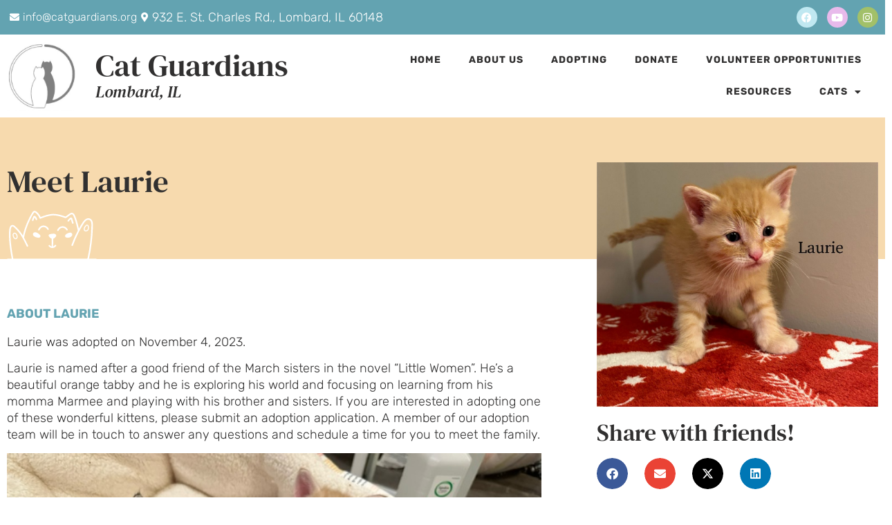

--- FILE ---
content_type: text/html; charset=UTF-8
request_url: https://catguardians.org/cats/laurie/
body_size: 22141
content:
<!doctype html>
<html lang="en-US">
<head>
	<meta charset="UTF-8">
	<meta name="viewport" content="width=device-width, initial-scale=1">
	<link rel="profile" href="https://gmpg.org/xfn/11">
	<title>Laurie &#8211; Cat Guardians</title>
<meta name='robots' content='max-image-preview:large' />
	<style>img:is([sizes="auto" i], [sizes^="auto," i]) { contain-intrinsic-size: 3000px 1500px }</style>
	<link rel="alternate" type="application/rss+xml" title="Cat Guardians &raquo; Feed" href="https://catguardians.org/feed/" />
<link rel="alternate" type="application/rss+xml" title="Cat Guardians &raquo; Comments Feed" href="https://catguardians.org/comments/feed/" />
<script>
window._wpemojiSettings = {"baseUrl":"https:\/\/s.w.org\/images\/core\/emoji\/16.0.1\/72x72\/","ext":".png","svgUrl":"https:\/\/s.w.org\/images\/core\/emoji\/16.0.1\/svg\/","svgExt":".svg","source":{"concatemoji":"https:\/\/catguardians.org\/wp-includes\/js\/wp-emoji-release.min.js?ver=6.8.3"}};
/*! This file is auto-generated */
!function(s,n){var o,i,e;function c(e){try{var t={supportTests:e,timestamp:(new Date).valueOf()};sessionStorage.setItem(o,JSON.stringify(t))}catch(e){}}function p(e,t,n){e.clearRect(0,0,e.canvas.width,e.canvas.height),e.fillText(t,0,0);var t=new Uint32Array(e.getImageData(0,0,e.canvas.width,e.canvas.height).data),a=(e.clearRect(0,0,e.canvas.width,e.canvas.height),e.fillText(n,0,0),new Uint32Array(e.getImageData(0,0,e.canvas.width,e.canvas.height).data));return t.every(function(e,t){return e===a[t]})}function u(e,t){e.clearRect(0,0,e.canvas.width,e.canvas.height),e.fillText(t,0,0);for(var n=e.getImageData(16,16,1,1),a=0;a<n.data.length;a++)if(0!==n.data[a])return!1;return!0}function f(e,t,n,a){switch(t){case"flag":return n(e,"\ud83c\udff3\ufe0f\u200d\u26a7\ufe0f","\ud83c\udff3\ufe0f\u200b\u26a7\ufe0f")?!1:!n(e,"\ud83c\udde8\ud83c\uddf6","\ud83c\udde8\u200b\ud83c\uddf6")&&!n(e,"\ud83c\udff4\udb40\udc67\udb40\udc62\udb40\udc65\udb40\udc6e\udb40\udc67\udb40\udc7f","\ud83c\udff4\u200b\udb40\udc67\u200b\udb40\udc62\u200b\udb40\udc65\u200b\udb40\udc6e\u200b\udb40\udc67\u200b\udb40\udc7f");case"emoji":return!a(e,"\ud83e\udedf")}return!1}function g(e,t,n,a){var r="undefined"!=typeof WorkerGlobalScope&&self instanceof WorkerGlobalScope?new OffscreenCanvas(300,150):s.createElement("canvas"),o=r.getContext("2d",{willReadFrequently:!0}),i=(o.textBaseline="top",o.font="600 32px Arial",{});return e.forEach(function(e){i[e]=t(o,e,n,a)}),i}function t(e){var t=s.createElement("script");t.src=e,t.defer=!0,s.head.appendChild(t)}"undefined"!=typeof Promise&&(o="wpEmojiSettingsSupports",i=["flag","emoji"],n.supports={everything:!0,everythingExceptFlag:!0},e=new Promise(function(e){s.addEventListener("DOMContentLoaded",e,{once:!0})}),new Promise(function(t){var n=function(){try{var e=JSON.parse(sessionStorage.getItem(o));if("object"==typeof e&&"number"==typeof e.timestamp&&(new Date).valueOf()<e.timestamp+604800&&"object"==typeof e.supportTests)return e.supportTests}catch(e){}return null}();if(!n){if("undefined"!=typeof Worker&&"undefined"!=typeof OffscreenCanvas&&"undefined"!=typeof URL&&URL.createObjectURL&&"undefined"!=typeof Blob)try{var e="postMessage("+g.toString()+"("+[JSON.stringify(i),f.toString(),p.toString(),u.toString()].join(",")+"));",a=new Blob([e],{type:"text/javascript"}),r=new Worker(URL.createObjectURL(a),{name:"wpTestEmojiSupports"});return void(r.onmessage=function(e){c(n=e.data),r.terminate(),t(n)})}catch(e){}c(n=g(i,f,p,u))}t(n)}).then(function(e){for(var t in e)n.supports[t]=e[t],n.supports.everything=n.supports.everything&&n.supports[t],"flag"!==t&&(n.supports.everythingExceptFlag=n.supports.everythingExceptFlag&&n.supports[t]);n.supports.everythingExceptFlag=n.supports.everythingExceptFlag&&!n.supports.flag,n.DOMReady=!1,n.readyCallback=function(){n.DOMReady=!0}}).then(function(){return e}).then(function(){var e;n.supports.everything||(n.readyCallback(),(e=n.source||{}).concatemoji?t(e.concatemoji):e.wpemoji&&e.twemoji&&(t(e.twemoji),t(e.wpemoji)))}))}((window,document),window._wpemojiSettings);
</script>
<link rel='stylesheet' id='formidable-css' href='https://catguardians.org/wp-content/plugins/formidable/css/formidableforms.css?ver=1132215' media='all' />
<style id='wp-emoji-styles-inline-css'>

	img.wp-smiley, img.emoji {
		display: inline !important;
		border: none !important;
		box-shadow: none !important;
		height: 1em !important;
		width: 1em !important;
		margin: 0 0.07em !important;
		vertical-align: -0.1em !important;
		background: none !important;
		padding: 0 !important;
	}
</style>
<link rel='stylesheet' id='wp-block-library-css' href='https://catguardians.org/wp-includes/css/dist/block-library/style.min.css?ver=6.8.3' media='all' />
<style id='global-styles-inline-css'>
:root{--wp--preset--aspect-ratio--square: 1;--wp--preset--aspect-ratio--4-3: 4/3;--wp--preset--aspect-ratio--3-4: 3/4;--wp--preset--aspect-ratio--3-2: 3/2;--wp--preset--aspect-ratio--2-3: 2/3;--wp--preset--aspect-ratio--16-9: 16/9;--wp--preset--aspect-ratio--9-16: 9/16;--wp--preset--color--black: #000000;--wp--preset--color--cyan-bluish-gray: #abb8c3;--wp--preset--color--white: #ffffff;--wp--preset--color--pale-pink: #f78da7;--wp--preset--color--vivid-red: #cf2e2e;--wp--preset--color--luminous-vivid-orange: #ff6900;--wp--preset--color--luminous-vivid-amber: #fcb900;--wp--preset--color--light-green-cyan: #7bdcb5;--wp--preset--color--vivid-green-cyan: #00d084;--wp--preset--color--pale-cyan-blue: #8ed1fc;--wp--preset--color--vivid-cyan-blue: #0693e3;--wp--preset--color--vivid-purple: #9b51e0;--wp--preset--gradient--vivid-cyan-blue-to-vivid-purple: linear-gradient(135deg,rgba(6,147,227,1) 0%,rgb(155,81,224) 100%);--wp--preset--gradient--light-green-cyan-to-vivid-green-cyan: linear-gradient(135deg,rgb(122,220,180) 0%,rgb(0,208,130) 100%);--wp--preset--gradient--luminous-vivid-amber-to-luminous-vivid-orange: linear-gradient(135deg,rgba(252,185,0,1) 0%,rgba(255,105,0,1) 100%);--wp--preset--gradient--luminous-vivid-orange-to-vivid-red: linear-gradient(135deg,rgba(255,105,0,1) 0%,rgb(207,46,46) 100%);--wp--preset--gradient--very-light-gray-to-cyan-bluish-gray: linear-gradient(135deg,rgb(238,238,238) 0%,rgb(169,184,195) 100%);--wp--preset--gradient--cool-to-warm-spectrum: linear-gradient(135deg,rgb(74,234,220) 0%,rgb(151,120,209) 20%,rgb(207,42,186) 40%,rgb(238,44,130) 60%,rgb(251,105,98) 80%,rgb(254,248,76) 100%);--wp--preset--gradient--blush-light-purple: linear-gradient(135deg,rgb(255,206,236) 0%,rgb(152,150,240) 100%);--wp--preset--gradient--blush-bordeaux: linear-gradient(135deg,rgb(254,205,165) 0%,rgb(254,45,45) 50%,rgb(107,0,62) 100%);--wp--preset--gradient--luminous-dusk: linear-gradient(135deg,rgb(255,203,112) 0%,rgb(199,81,192) 50%,rgb(65,88,208) 100%);--wp--preset--gradient--pale-ocean: linear-gradient(135deg,rgb(255,245,203) 0%,rgb(182,227,212) 50%,rgb(51,167,181) 100%);--wp--preset--gradient--electric-grass: linear-gradient(135deg,rgb(202,248,128) 0%,rgb(113,206,126) 100%);--wp--preset--gradient--midnight: linear-gradient(135deg,rgb(2,3,129) 0%,rgb(40,116,252) 100%);--wp--preset--font-size--small: 13px;--wp--preset--font-size--medium: 20px;--wp--preset--font-size--large: 36px;--wp--preset--font-size--x-large: 42px;--wp--preset--spacing--20: 0.44rem;--wp--preset--spacing--30: 0.67rem;--wp--preset--spacing--40: 1rem;--wp--preset--spacing--50: 1.5rem;--wp--preset--spacing--60: 2.25rem;--wp--preset--spacing--70: 3.38rem;--wp--preset--spacing--80: 5.06rem;--wp--preset--shadow--natural: 6px 6px 9px rgba(0, 0, 0, 0.2);--wp--preset--shadow--deep: 12px 12px 50px rgba(0, 0, 0, 0.4);--wp--preset--shadow--sharp: 6px 6px 0px rgba(0, 0, 0, 0.2);--wp--preset--shadow--outlined: 6px 6px 0px -3px rgba(255, 255, 255, 1), 6px 6px rgba(0, 0, 0, 1);--wp--preset--shadow--crisp: 6px 6px 0px rgba(0, 0, 0, 1);}:root { --wp--style--global--content-size: 800px;--wp--style--global--wide-size: 1200px; }:where(body) { margin: 0; }.wp-site-blocks > .alignleft { float: left; margin-right: 2em; }.wp-site-blocks > .alignright { float: right; margin-left: 2em; }.wp-site-blocks > .aligncenter { justify-content: center; margin-left: auto; margin-right: auto; }:where(.wp-site-blocks) > * { margin-block-start: 24px; margin-block-end: 0; }:where(.wp-site-blocks) > :first-child { margin-block-start: 0; }:where(.wp-site-blocks) > :last-child { margin-block-end: 0; }:root { --wp--style--block-gap: 24px; }:root :where(.is-layout-flow) > :first-child{margin-block-start: 0;}:root :where(.is-layout-flow) > :last-child{margin-block-end: 0;}:root :where(.is-layout-flow) > *{margin-block-start: 24px;margin-block-end: 0;}:root :where(.is-layout-constrained) > :first-child{margin-block-start: 0;}:root :where(.is-layout-constrained) > :last-child{margin-block-end: 0;}:root :where(.is-layout-constrained) > *{margin-block-start: 24px;margin-block-end: 0;}:root :where(.is-layout-flex){gap: 24px;}:root :where(.is-layout-grid){gap: 24px;}.is-layout-flow > .alignleft{float: left;margin-inline-start: 0;margin-inline-end: 2em;}.is-layout-flow > .alignright{float: right;margin-inline-start: 2em;margin-inline-end: 0;}.is-layout-flow > .aligncenter{margin-left: auto !important;margin-right: auto !important;}.is-layout-constrained > .alignleft{float: left;margin-inline-start: 0;margin-inline-end: 2em;}.is-layout-constrained > .alignright{float: right;margin-inline-start: 2em;margin-inline-end: 0;}.is-layout-constrained > .aligncenter{margin-left: auto !important;margin-right: auto !important;}.is-layout-constrained > :where(:not(.alignleft):not(.alignright):not(.alignfull)){max-width: var(--wp--style--global--content-size);margin-left: auto !important;margin-right: auto !important;}.is-layout-constrained > .alignwide{max-width: var(--wp--style--global--wide-size);}body .is-layout-flex{display: flex;}.is-layout-flex{flex-wrap: wrap;align-items: center;}.is-layout-flex > :is(*, div){margin: 0;}body .is-layout-grid{display: grid;}.is-layout-grid > :is(*, div){margin: 0;}body{padding-top: 0px;padding-right: 0px;padding-bottom: 0px;padding-left: 0px;}a:where(:not(.wp-element-button)){text-decoration: underline;}:root :where(.wp-element-button, .wp-block-button__link){background-color: #32373c;border-width: 0;color: #fff;font-family: inherit;font-size: inherit;line-height: inherit;padding: calc(0.667em + 2px) calc(1.333em + 2px);text-decoration: none;}.has-black-color{color: var(--wp--preset--color--black) !important;}.has-cyan-bluish-gray-color{color: var(--wp--preset--color--cyan-bluish-gray) !important;}.has-white-color{color: var(--wp--preset--color--white) !important;}.has-pale-pink-color{color: var(--wp--preset--color--pale-pink) !important;}.has-vivid-red-color{color: var(--wp--preset--color--vivid-red) !important;}.has-luminous-vivid-orange-color{color: var(--wp--preset--color--luminous-vivid-orange) !important;}.has-luminous-vivid-amber-color{color: var(--wp--preset--color--luminous-vivid-amber) !important;}.has-light-green-cyan-color{color: var(--wp--preset--color--light-green-cyan) !important;}.has-vivid-green-cyan-color{color: var(--wp--preset--color--vivid-green-cyan) !important;}.has-pale-cyan-blue-color{color: var(--wp--preset--color--pale-cyan-blue) !important;}.has-vivid-cyan-blue-color{color: var(--wp--preset--color--vivid-cyan-blue) !important;}.has-vivid-purple-color{color: var(--wp--preset--color--vivid-purple) !important;}.has-black-background-color{background-color: var(--wp--preset--color--black) !important;}.has-cyan-bluish-gray-background-color{background-color: var(--wp--preset--color--cyan-bluish-gray) !important;}.has-white-background-color{background-color: var(--wp--preset--color--white) !important;}.has-pale-pink-background-color{background-color: var(--wp--preset--color--pale-pink) !important;}.has-vivid-red-background-color{background-color: var(--wp--preset--color--vivid-red) !important;}.has-luminous-vivid-orange-background-color{background-color: var(--wp--preset--color--luminous-vivid-orange) !important;}.has-luminous-vivid-amber-background-color{background-color: var(--wp--preset--color--luminous-vivid-amber) !important;}.has-light-green-cyan-background-color{background-color: var(--wp--preset--color--light-green-cyan) !important;}.has-vivid-green-cyan-background-color{background-color: var(--wp--preset--color--vivid-green-cyan) !important;}.has-pale-cyan-blue-background-color{background-color: var(--wp--preset--color--pale-cyan-blue) !important;}.has-vivid-cyan-blue-background-color{background-color: var(--wp--preset--color--vivid-cyan-blue) !important;}.has-vivid-purple-background-color{background-color: var(--wp--preset--color--vivid-purple) !important;}.has-black-border-color{border-color: var(--wp--preset--color--black) !important;}.has-cyan-bluish-gray-border-color{border-color: var(--wp--preset--color--cyan-bluish-gray) !important;}.has-white-border-color{border-color: var(--wp--preset--color--white) !important;}.has-pale-pink-border-color{border-color: var(--wp--preset--color--pale-pink) !important;}.has-vivid-red-border-color{border-color: var(--wp--preset--color--vivid-red) !important;}.has-luminous-vivid-orange-border-color{border-color: var(--wp--preset--color--luminous-vivid-orange) !important;}.has-luminous-vivid-amber-border-color{border-color: var(--wp--preset--color--luminous-vivid-amber) !important;}.has-light-green-cyan-border-color{border-color: var(--wp--preset--color--light-green-cyan) !important;}.has-vivid-green-cyan-border-color{border-color: var(--wp--preset--color--vivid-green-cyan) !important;}.has-pale-cyan-blue-border-color{border-color: var(--wp--preset--color--pale-cyan-blue) !important;}.has-vivid-cyan-blue-border-color{border-color: var(--wp--preset--color--vivid-cyan-blue) !important;}.has-vivid-purple-border-color{border-color: var(--wp--preset--color--vivid-purple) !important;}.has-vivid-cyan-blue-to-vivid-purple-gradient-background{background: var(--wp--preset--gradient--vivid-cyan-blue-to-vivid-purple) !important;}.has-light-green-cyan-to-vivid-green-cyan-gradient-background{background: var(--wp--preset--gradient--light-green-cyan-to-vivid-green-cyan) !important;}.has-luminous-vivid-amber-to-luminous-vivid-orange-gradient-background{background: var(--wp--preset--gradient--luminous-vivid-amber-to-luminous-vivid-orange) !important;}.has-luminous-vivid-orange-to-vivid-red-gradient-background{background: var(--wp--preset--gradient--luminous-vivid-orange-to-vivid-red) !important;}.has-very-light-gray-to-cyan-bluish-gray-gradient-background{background: var(--wp--preset--gradient--very-light-gray-to-cyan-bluish-gray) !important;}.has-cool-to-warm-spectrum-gradient-background{background: var(--wp--preset--gradient--cool-to-warm-spectrum) !important;}.has-blush-light-purple-gradient-background{background: var(--wp--preset--gradient--blush-light-purple) !important;}.has-blush-bordeaux-gradient-background{background: var(--wp--preset--gradient--blush-bordeaux) !important;}.has-luminous-dusk-gradient-background{background: var(--wp--preset--gradient--luminous-dusk) !important;}.has-pale-ocean-gradient-background{background: var(--wp--preset--gradient--pale-ocean) !important;}.has-electric-grass-gradient-background{background: var(--wp--preset--gradient--electric-grass) !important;}.has-midnight-gradient-background{background: var(--wp--preset--gradient--midnight) !important;}.has-small-font-size{font-size: var(--wp--preset--font-size--small) !important;}.has-medium-font-size{font-size: var(--wp--preset--font-size--medium) !important;}.has-large-font-size{font-size: var(--wp--preset--font-size--large) !important;}.has-x-large-font-size{font-size: var(--wp--preset--font-size--x-large) !important;}
:root :where(.wp-block-pullquote){font-size: 1.5em;line-height: 1.6;}
</style>
<link rel='stylesheet' id='hello-elementor-css' href='https://catguardians.org/wp-content/themes/hello-elementor/assets/css/reset.css?ver=3.4.4' media='all' />
<link rel='stylesheet' id='hello-elementor-theme-style-css' href='https://catguardians.org/wp-content/themes/hello-elementor/assets/css/theme.css?ver=3.4.4' media='all' />
<link rel='stylesheet' id='hello-elementor-header-footer-css' href='https://catguardians.org/wp-content/themes/hello-elementor/assets/css/header-footer.css?ver=3.4.4' media='all' />
<link rel='stylesheet' id='elementor-frontend-css' href='https://catguardians.org/wp-content/plugins/elementor/assets/css/frontend.min.css?ver=3.34.3' media='all' />
<style id='elementor-frontend-inline-css'>
.elementor-kit-12457{--e-global-color-primary:#63A3B1;--e-global-color-secondary:#A2C069;--e-global-color-text:#313030;--e-global-color-accent:#897ED7;--e-global-color-0091625:#F3CE96;--e-global-color-0bdddba:#FFFFFF;--e-global-color-4a32988:#000000;--e-global-color-6d36fe5:#C0E8F1;--e-global-color-8168834:#D4E1A5;--e-global-color-dc2b366:#E8BAEB;--e-global-color-02b8d8b:#F7DAAE;--e-global-color-f1ec248:#D9EEF3;--e-global-color-8b5dcde:#F7F7F7;--e-global-typography-primary-font-family:"DM Serif Text";--e-global-typography-primary-font-size:45px;--e-global-typography-primary-font-weight:normal;--e-global-typography-primary-text-transform:none;--e-global-typography-secondary-font-family:"Rubik";--e-global-typography-secondary-font-size:18px;--e-global-typography-secondary-font-weight:bold;--e-global-typography-secondary-text-transform:uppercase;--e-global-typography-text-font-family:"Rubik";--e-global-typography-text-font-size:18px;--e-global-typography-text-font-weight:300;--e-global-typography-text-line-height:24px;--e-global-typography-accent-font-family:"Rubik";--e-global-typography-accent-font-size:16px;--e-global-typography-accent-font-weight:bold;--e-global-typography-accent-text-transform:uppercase;--e-global-typography-accent-letter-spacing:1px;--e-global-typography-9f2329a-font-family:"DM Serif Text";--e-global-typography-9f2329a-font-size:24px;--e-global-typography-9f2329a-font-weight:normal;--e-global-typography-9f2329a-font-style:italic;}.elementor-kit-12457 button,.elementor-kit-12457 input[type="button"],.elementor-kit-12457 input[type="submit"],.elementor-kit-12457 .elementor-button{background-color:var( --e-global-color-accent );font-family:var( --e-global-typography-accent-font-family ), Sans-serif;font-size:var( --e-global-typography-accent-font-size );font-weight:var( --e-global-typography-accent-font-weight );text-transform:var( --e-global-typography-accent-text-transform );letter-spacing:var( --e-global-typography-accent-letter-spacing );color:var( --e-global-color-0bdddba );border-radius:50px 50px 50px 50px;}.elementor-kit-12457 e-page-transition{background-color:#FFBC7D;}.elementor-kit-12457 a{color:var( --e-global-color-accent );}.elementor-kit-12457 h1{color:var( --e-global-color-text );font-family:var( --e-global-typography-primary-font-family ), Sans-serif;font-size:var( --e-global-typography-primary-font-size );font-weight:var( --e-global-typography-primary-font-weight );text-transform:var( --e-global-typography-primary-text-transform );}.elementor-kit-12457 h2{color:var( --e-global-color-primary );font-family:var( --e-global-typography-secondary-font-family ), Sans-serif;font-size:var( --e-global-typography-secondary-font-size );font-weight:var( --e-global-typography-secondary-font-weight );text-transform:var( --e-global-typography-secondary-text-transform );}.elementor-kit-12457 h3{color:var( --e-global-color-text );font-family:"DM Serif Text", Sans-serif;font-size:24px;font-weight:normal;line-height:32px;}.elementor-kit-12457 h4{color:var( --e-global-color-text );font-family:"Rubik", Sans-serif;font-size:18px;font-weight:600;text-transform:uppercase;}.elementor-section.elementor-section-boxed > .elementor-container{max-width:1300px;}.e-con{--container-max-width:1300px;}.elementor-widget:not(:last-child){margin-block-end:20px;}.elementor-element{--widgets-spacing:20px 20px;--widgets-spacing-row:20px;--widgets-spacing-column:20px;}{}h1.entry-title{display:var(--page-title-display);}.site-header .site-branding{flex-direction:column;align-items:stretch;}.site-header{padding-inline-end:0px;padding-inline-start:0px;}.site-footer .site-branding{flex-direction:column;align-items:stretch;}@media(max-width:1024px){.elementor-kit-12457 h1{font-size:var( --e-global-typography-primary-font-size );}.elementor-kit-12457 h2{font-size:var( --e-global-typography-secondary-font-size );}.elementor-kit-12457 button,.elementor-kit-12457 input[type="button"],.elementor-kit-12457 input[type="submit"],.elementor-kit-12457 .elementor-button{font-size:var( --e-global-typography-accent-font-size );letter-spacing:var( --e-global-typography-accent-letter-spacing );}.elementor-section.elementor-section-boxed > .elementor-container{max-width:1024px;}.e-con{--container-max-width:1024px;}}@media(max-width:767px){.elementor-kit-12457 h1{font-size:var( --e-global-typography-primary-font-size );}.elementor-kit-12457 h2{font-size:var( --e-global-typography-secondary-font-size );}.elementor-kit-12457 button,.elementor-kit-12457 input[type="button"],.elementor-kit-12457 input[type="submit"],.elementor-kit-12457 .elementor-button{font-size:var( --e-global-typography-accent-font-size );letter-spacing:var( --e-global-typography-accent-letter-spacing );}.elementor-section.elementor-section-boxed > .elementor-container{max-width:767px;}.e-con{--container-max-width:767px;}}
.elementor-12485 .elementor-element.elementor-element-131e703 > .elementor-container > .elementor-column > .elementor-widget-wrap{align-content:center;align-items:center;}.elementor-12485 .elementor-element.elementor-element-131e703:not(.elementor-motion-effects-element-type-background), .elementor-12485 .elementor-element.elementor-element-131e703 > .elementor-motion-effects-container > .elementor-motion-effects-layer{background-color:var( --e-global-color-primary );}.elementor-12485 .elementor-element.elementor-element-131e703{transition:background 0.3s, border 0.3s, border-radius 0.3s, box-shadow 0.3s;}.elementor-12485 .elementor-element.elementor-element-131e703 > .elementor-background-overlay{transition:background 0.3s, border-radius 0.3s, opacity 0.3s;}.elementor-widget-icon-list .elementor-icon-list-item:not(:last-child):after{border-color:var( --e-global-color-text );}.elementor-widget-icon-list .elementor-icon-list-icon i{color:var( --e-global-color-primary );}.elementor-widget-icon-list .elementor-icon-list-icon svg{fill:var( --e-global-color-primary );}.elementor-widget-icon-list .elementor-icon-list-item > .elementor-icon-list-text, .elementor-widget-icon-list .elementor-icon-list-item > a{font-family:var( --e-global-typography-text-font-family ), Sans-serif;font-size:var( --e-global-typography-text-font-size );font-weight:var( --e-global-typography-text-font-weight );line-height:var( --e-global-typography-text-line-height );}.elementor-widget-icon-list .elementor-icon-list-text{color:var( --e-global-color-secondary );}.elementor-12485 .elementor-element.elementor-element-b72d4a9 .elementor-icon-list-items:not(.elementor-inline-items) .elementor-icon-list-item:not(:last-child){padding-block-end:calc(20px/2);}.elementor-12485 .elementor-element.elementor-element-b72d4a9 .elementor-icon-list-items:not(.elementor-inline-items) .elementor-icon-list-item:not(:first-child){margin-block-start:calc(20px/2);}.elementor-12485 .elementor-element.elementor-element-b72d4a9 .elementor-icon-list-items.elementor-inline-items .elementor-icon-list-item{margin-inline:calc(20px/2);}.elementor-12485 .elementor-element.elementor-element-b72d4a9 .elementor-icon-list-items.elementor-inline-items{margin-inline:calc(-20px/2);}.elementor-12485 .elementor-element.elementor-element-b72d4a9 .elementor-icon-list-items.elementor-inline-items .elementor-icon-list-item:after{inset-inline-end:calc(-20px/2);}.elementor-12485 .elementor-element.elementor-element-b72d4a9 .elementor-icon-list-icon i{color:var( --e-global-color-0bdddba );transition:color 0.3s;}.elementor-12485 .elementor-element.elementor-element-b72d4a9 .elementor-icon-list-icon svg{fill:var( --e-global-color-0bdddba );transition:fill 0.3s;}.elementor-12485 .elementor-element.elementor-element-b72d4a9{--e-icon-list-icon-size:14px;--icon-vertical-offset:0px;}.elementor-12485 .elementor-element.elementor-element-b72d4a9 .elementor-icon-list-text{color:var( --e-global-color-0bdddba );transition:color 0.3s;}.elementor-12485 .elementor-element.elementor-element-2c95fd9 .elementor-repeater-item-237f654.elementor-social-icon{background-color:var( --e-global-color-6d36fe5 );}.elementor-12485 .elementor-element.elementor-element-2c95fd9 .elementor-repeater-item-237f654.elementor-social-icon i{color:var( --e-global-color-0bdddba );}.elementor-12485 .elementor-element.elementor-element-2c95fd9 .elementor-repeater-item-237f654.elementor-social-icon svg{fill:var( --e-global-color-0bdddba );}.elementor-12485 .elementor-element.elementor-element-2c95fd9 .elementor-repeater-item-0277a15.elementor-social-icon{background-color:var( --e-global-color-dc2b366 );}.elementor-12485 .elementor-element.elementor-element-2c95fd9 .elementor-repeater-item-0277a15.elementor-social-icon i{color:var( --e-global-color-0bdddba );}.elementor-12485 .elementor-element.elementor-element-2c95fd9 .elementor-repeater-item-0277a15.elementor-social-icon svg{fill:var( --e-global-color-0bdddba );}.elementor-12485 .elementor-element.elementor-element-2c95fd9 .elementor-repeater-item-d8c3f1b.elementor-social-icon{background-color:var( --e-global-color-secondary );}.elementor-12485 .elementor-element.elementor-element-2c95fd9{--grid-template-columns:repeat(0, auto);--icon-size:15px;--grid-column-gap:10px;--grid-row-gap:0px;}.elementor-12485 .elementor-element.elementor-element-2c95fd9 .elementor-widget-container{text-align:right;}.elementor-12485 .elementor-element.elementor-element-a809d70 > .elementor-container > .elementor-column > .elementor-widget-wrap{align-content:center;align-items:center;}.elementor-widget-image .widget-image-caption{color:var( --e-global-color-text );font-family:var( --e-global-typography-text-font-family ), Sans-serif;font-size:var( --e-global-typography-text-font-size );font-weight:var( --e-global-typography-text-font-weight );line-height:var( --e-global-typography-text-line-height );}.elementor-12485 .elementor-element.elementor-element-5096356{text-align:start;}.elementor-12485 .elementor-element.elementor-element-5096356 img{width:100px;}.elementor-12485 .elementor-element.elementor-element-3383164 > .elementor-widget-wrap > .elementor-widget:not(.elementor-widget__width-auto):not(.elementor-widget__width-initial):not(:last-child):not(.elementor-absolute){margin-block-end:0px;}.elementor-widget-heading .elementor-heading-title{font-family:var( --e-global-typography-primary-font-family ), Sans-serif;font-size:var( --e-global-typography-primary-font-size );font-weight:var( --e-global-typography-primary-font-weight );text-transform:var( --e-global-typography-primary-text-transform );color:var( --e-global-color-primary );}.elementor-12485 .elementor-element.elementor-element-d2e825f .elementor-heading-title{font-family:"DM Serif Text", Sans-serif;font-size:45px;font-weight:normal;color:var( --e-global-color-text );}.elementor-12485 .elementor-element.elementor-element-49df84f .elementor-heading-title{font-family:"DM Serif Text", Sans-serif;font-size:24px;font-weight:normal;font-style:italic;color:var( --e-global-color-text );}.elementor-widget-nav-menu .elementor-nav-menu .elementor-item{font-family:var( --e-global-typography-primary-font-family ), Sans-serif;font-size:var( --e-global-typography-primary-font-size );font-weight:var( --e-global-typography-primary-font-weight );text-transform:var( --e-global-typography-primary-text-transform );}.elementor-widget-nav-menu .elementor-nav-menu--main .elementor-item{color:var( --e-global-color-text );fill:var( --e-global-color-text );}.elementor-widget-nav-menu .elementor-nav-menu--main .elementor-item:hover,
					.elementor-widget-nav-menu .elementor-nav-menu--main .elementor-item.elementor-item-active,
					.elementor-widget-nav-menu .elementor-nav-menu--main .elementor-item.highlighted,
					.elementor-widget-nav-menu .elementor-nav-menu--main .elementor-item:focus{color:var( --e-global-color-accent );fill:var( --e-global-color-accent );}.elementor-widget-nav-menu .elementor-nav-menu--main:not(.e--pointer-framed) .elementor-item:before,
					.elementor-widget-nav-menu .elementor-nav-menu--main:not(.e--pointer-framed) .elementor-item:after{background-color:var( --e-global-color-accent );}.elementor-widget-nav-menu .e--pointer-framed .elementor-item:before,
					.elementor-widget-nav-menu .e--pointer-framed .elementor-item:after{border-color:var( --e-global-color-accent );}.elementor-widget-nav-menu{--e-nav-menu-divider-color:var( --e-global-color-text );}.elementor-widget-nav-menu .elementor-nav-menu--dropdown .elementor-item, .elementor-widget-nav-menu .elementor-nav-menu--dropdown  .elementor-sub-item{font-family:var( --e-global-typography-accent-font-family ), Sans-serif;font-size:var( --e-global-typography-accent-font-size );font-weight:var( --e-global-typography-accent-font-weight );text-transform:var( --e-global-typography-accent-text-transform );letter-spacing:var( --e-global-typography-accent-letter-spacing );}.elementor-12485 .elementor-element.elementor-element-fabeae4 .elementor-menu-toggle{margin:0 auto;}.elementor-12485 .elementor-element.elementor-element-fabeae4 .elementor-nav-menu .elementor-item{font-family:"Rubik", Sans-serif;font-size:14px;font-weight:bold;text-transform:uppercase;letter-spacing:1px;}.elementor-12485 .elementor-element.elementor-element-fabeae4 .elementor-nav-menu--main .elementor-item:hover,
					.elementor-12485 .elementor-element.elementor-element-fabeae4 .elementor-nav-menu--main .elementor-item.elementor-item-active,
					.elementor-12485 .elementor-element.elementor-element-fabeae4 .elementor-nav-menu--main .elementor-item.highlighted,
					.elementor-12485 .elementor-element.elementor-element-fabeae4 .elementor-nav-menu--main .elementor-item:focus{color:var( --e-global-color-secondary );fill:var( --e-global-color-secondary );}.elementor-12485 .elementor-element.elementor-element-fabeae4 .elementor-nav-menu--main .elementor-item.elementor-item-active{color:var( --e-global-color-primary );}.elementor-12485 .elementor-element.elementor-element-fabeae4 .elementor-nav-menu--dropdown a:hover,
					.elementor-12485 .elementor-element.elementor-element-fabeae4 .elementor-nav-menu--dropdown a:focus,
					.elementor-12485 .elementor-element.elementor-element-fabeae4 .elementor-nav-menu--dropdown a.elementor-item-active,
					.elementor-12485 .elementor-element.elementor-element-fabeae4 .elementor-nav-menu--dropdown a.highlighted,
					.elementor-12485 .elementor-element.elementor-element-fabeae4 .elementor-menu-toggle:hover,
					.elementor-12485 .elementor-element.elementor-element-fabeae4 .elementor-menu-toggle:focus{color:var( --e-global-color-secondary );}.elementor-12485 .elementor-element.elementor-element-fabeae4 .elementor-nav-menu--dropdown a:hover,
					.elementor-12485 .elementor-element.elementor-element-fabeae4 .elementor-nav-menu--dropdown a:focus,
					.elementor-12485 .elementor-element.elementor-element-fabeae4 .elementor-nav-menu--dropdown a.elementor-item-active,
					.elementor-12485 .elementor-element.elementor-element-fabeae4 .elementor-nav-menu--dropdown a.highlighted{background-color:var( --e-global-color-0bdddba );}.elementor-12485 .elementor-element.elementor-element-fabeae4 .elementor-nav-menu--dropdown .elementor-item, .elementor-12485 .elementor-element.elementor-element-fabeae4 .elementor-nav-menu--dropdown  .elementor-sub-item{font-family:"Rubik", Sans-serif;font-size:14px;font-weight:bold;text-transform:uppercase;letter-spacing:1px;}.elementor-theme-builder-content-area{height:400px;}.elementor-location-header:before, .elementor-location-footer:before{content:"";display:table;clear:both;}@media(min-width:768px){.elementor-12485 .elementor-element.elementor-element-4a4ad83{width:85.923%;}.elementor-12485 .elementor-element.elementor-element-5d94a27{width:14.039%;}.elementor-12485 .elementor-element.elementor-element-894f115{width:10%;}.elementor-12485 .elementor-element.elementor-element-3383164{width:23.948%;}.elementor-12485 .elementor-element.elementor-element-5289707{width:65.718%;}}@media(max-width:1024px) and (min-width:768px){.elementor-12485 .elementor-element.elementor-element-4a4ad83{width:75%;}.elementor-12485 .elementor-element.elementor-element-5d94a27{width:25%;}.elementor-12485 .elementor-element.elementor-element-894f115{width:16%;}.elementor-12485 .elementor-element.elementor-element-3383164{width:30%;}.elementor-12485 .elementor-element.elementor-element-5289707{width:54%;}}@media(max-width:1024px){.elementor-widget-icon-list .elementor-icon-list-item > .elementor-icon-list-text, .elementor-widget-icon-list .elementor-icon-list-item > a{font-size:var( --e-global-typography-text-font-size );line-height:var( --e-global-typography-text-line-height );}.elementor-widget-image .widget-image-caption{font-size:var( --e-global-typography-text-font-size );line-height:var( --e-global-typography-text-line-height );}.elementor-widget-heading .elementor-heading-title{font-size:var( --e-global-typography-primary-font-size );}.elementor-12485 .elementor-element.elementor-element-d2e825f .elementor-heading-title{font-size:33px;}.elementor-12485 .elementor-element.elementor-element-49df84f .elementor-heading-title{font-size:20px;}.elementor-widget-nav-menu .elementor-nav-menu .elementor-item{font-size:var( --e-global-typography-primary-font-size );}.elementor-widget-nav-menu .elementor-nav-menu--dropdown .elementor-item, .elementor-widget-nav-menu .elementor-nav-menu--dropdown  .elementor-sub-item{font-size:var( --e-global-typography-accent-font-size );letter-spacing:var( --e-global-typography-accent-letter-spacing );}}@media(max-width:767px){.elementor-widget-icon-list .elementor-icon-list-item > .elementor-icon-list-text, .elementor-widget-icon-list .elementor-icon-list-item > a{font-size:var( --e-global-typography-text-font-size );line-height:var( --e-global-typography-text-line-height );}.elementor-widget-image .widget-image-caption{font-size:var( --e-global-typography-text-font-size );line-height:var( --e-global-typography-text-line-height );}.elementor-widget-heading .elementor-heading-title{font-size:var( --e-global-typography-primary-font-size );}.elementor-widget-nav-menu .elementor-nav-menu .elementor-item{font-size:var( --e-global-typography-primary-font-size );}.elementor-widget-nav-menu .elementor-nav-menu--dropdown .elementor-item, .elementor-widget-nav-menu .elementor-nav-menu--dropdown  .elementor-sub-item{font-size:var( --e-global-typography-accent-font-size );letter-spacing:var( --e-global-typography-accent-letter-spacing );}}
.elementor-12492 .elementor-element.elementor-element-d325098 > .elementor-element-populated{padding:0px 0px 0px 0px;}.elementor-widget-call-to-action .elementor-cta__title{font-family:var( --e-global-typography-primary-font-family ), Sans-serif;font-size:var( --e-global-typography-primary-font-size );font-weight:var( --e-global-typography-primary-font-weight );text-transform:var( --e-global-typography-primary-text-transform );}.elementor-widget-call-to-action .elementor-cta__description{font-family:var( --e-global-typography-text-font-family ), Sans-serif;font-size:var( --e-global-typography-text-font-size );font-weight:var( --e-global-typography-text-font-weight );line-height:var( --e-global-typography-text-line-height );}.elementor-widget-call-to-action .elementor-cta__button{font-family:var( --e-global-typography-accent-font-family ), Sans-serif;font-size:var( --e-global-typography-accent-font-size );font-weight:var( --e-global-typography-accent-font-weight );text-transform:var( --e-global-typography-accent-text-transform );letter-spacing:var( --e-global-typography-accent-letter-spacing );}.elementor-widget-call-to-action .elementor-ribbon-inner{background-color:var( --e-global-color-accent );font-family:var( --e-global-typography-accent-font-family ), Sans-serif;font-size:var( --e-global-typography-accent-font-size );font-weight:var( --e-global-typography-accent-font-weight );text-transform:var( --e-global-typography-accent-text-transform );letter-spacing:var( --e-global-typography-accent-letter-spacing );}.elementor-12492 .elementor-element.elementor-element-2a66215 .elementor-cta__content-item{transition-duration:1000ms;}.elementor-12492 .elementor-element.elementor-element-2a66215.elementor-cta--sequenced-animation .elementor-cta__content-item:nth-child(2){transition-delay:calc( 1000ms / 3 );}.elementor-12492 .elementor-element.elementor-element-2a66215.elementor-cta--sequenced-animation .elementor-cta__content-item:nth-child(3){transition-delay:calc( ( 1000ms / 3 ) * 2 );}.elementor-12492 .elementor-element.elementor-element-2a66215.elementor-cta--sequenced-animation .elementor-cta__content-item:nth-child(4){transition-delay:calc( ( 1000ms / 3 ) * 3 );}.elementor-12492 .elementor-element.elementor-element-2a66215 .elementor-cta .elementor-cta__bg, .elementor-12492 .elementor-element.elementor-element-2a66215 .elementor-cta .elementor-cta__bg-overlay{transition-duration:1500ms;}.elementor-12492 .elementor-element.elementor-element-2a66215 .elementor-cta__content{text-align:center;}.elementor-12492 .elementor-element.elementor-element-2a66215 .elementor-cta__title{font-family:"DM Serif Text", Sans-serif;font-size:45px;font-weight:normal;text-transform:none;}.elementor-12492 .elementor-element.elementor-element-2a66215 .elementor-cta:not(:hover) .elementor-cta__bg-overlay{background-color:#E8BAEBB5;}.elementor-12492 .elementor-element.elementor-element-2a66215 .elementor-cta:hover .elementor-cta__bg-overlay{background-color:#E8BAEBEB;}.elementor-12492 .elementor-element.elementor-element-4d4b796 > .elementor-element-populated{padding:0px 0px 0px 0px;}.elementor-12492 .elementor-element.elementor-element-45427c4 .elementor-cta__content-item{transition-duration:1000ms;}.elementor-12492 .elementor-element.elementor-element-45427c4.elementor-cta--sequenced-animation .elementor-cta__content-item:nth-child(2){transition-delay:calc( 1000ms / 3 );}.elementor-12492 .elementor-element.elementor-element-45427c4.elementor-cta--sequenced-animation .elementor-cta__content-item:nth-child(3){transition-delay:calc( ( 1000ms / 3 ) * 2 );}.elementor-12492 .elementor-element.elementor-element-45427c4.elementor-cta--sequenced-animation .elementor-cta__content-item:nth-child(4){transition-delay:calc( ( 1000ms / 3 ) * 3 );}.elementor-12492 .elementor-element.elementor-element-45427c4 .elementor-cta .elementor-cta__bg, .elementor-12492 .elementor-element.elementor-element-45427c4 .elementor-cta .elementor-cta__bg-overlay{transition-duration:1500ms;}.elementor-12492 .elementor-element.elementor-element-45427c4 .elementor-cta__content{text-align:center;}.elementor-12492 .elementor-element.elementor-element-45427c4 .elementor-cta__title{font-family:"DM Serif Text", Sans-serif;font-size:45px;font-weight:normal;text-transform:none;}.elementor-12492 .elementor-element.elementor-element-45427c4 .elementor-cta:not(:hover) .elementor-cta__bg-overlay{background-color:#63A3B1B5;}.elementor-12492 .elementor-element.elementor-element-45427c4 .elementor-cta:hover .elementor-cta__bg-overlay{background-color:#63A3B1EB;}.elementor-12492 .elementor-element.elementor-element-04cd7a1 > .elementor-element-populated{padding:0px 0px 0px 0px;}.elementor-12492 .elementor-element.elementor-element-be05c3f .elementor-cta__content-item{transition-duration:1000ms;}.elementor-12492 .elementor-element.elementor-element-be05c3f.elementor-cta--sequenced-animation .elementor-cta__content-item:nth-child(2){transition-delay:calc( 1000ms / 3 );}.elementor-12492 .elementor-element.elementor-element-be05c3f.elementor-cta--sequenced-animation .elementor-cta__content-item:nth-child(3){transition-delay:calc( ( 1000ms / 3 ) * 2 );}.elementor-12492 .elementor-element.elementor-element-be05c3f.elementor-cta--sequenced-animation .elementor-cta__content-item:nth-child(4){transition-delay:calc( ( 1000ms / 3 ) * 3 );}.elementor-12492 .elementor-element.elementor-element-be05c3f .elementor-cta .elementor-cta__bg, .elementor-12492 .elementor-element.elementor-element-be05c3f .elementor-cta .elementor-cta__bg-overlay{transition-duration:1500ms;}.elementor-12492 .elementor-element.elementor-element-be05c3f .elementor-cta__content{text-align:center;}.elementor-12492 .elementor-element.elementor-element-be05c3f .elementor-cta__title{font-family:"DM Serif Text", Sans-serif;font-size:45px;font-weight:normal;text-transform:none;}.elementor-12492 .elementor-element.elementor-element-be05c3f .elementor-cta:not(:hover) .elementor-cta__bg-overlay{background-color:#897ED7B5;}.elementor-12492 .elementor-element.elementor-element-be05c3f .elementor-cta:hover .elementor-cta__bg-overlay{background-color:#897ED7EB;}.elementor-12492 .elementor-element.elementor-element-5c7729c > .elementor-element-populated{padding:0px 0px 0px 0px;}.elementor-12492 .elementor-element.elementor-element-7583912 .elementor-cta__content-item{transition-duration:1000ms;}.elementor-12492 .elementor-element.elementor-element-7583912.elementor-cta--sequenced-animation .elementor-cta__content-item:nth-child(2){transition-delay:calc( 1000ms / 3 );}.elementor-12492 .elementor-element.elementor-element-7583912.elementor-cta--sequenced-animation .elementor-cta__content-item:nth-child(3){transition-delay:calc( ( 1000ms / 3 ) * 2 );}.elementor-12492 .elementor-element.elementor-element-7583912.elementor-cta--sequenced-animation .elementor-cta__content-item:nth-child(4){transition-delay:calc( ( 1000ms / 3 ) * 3 );}.elementor-12492 .elementor-element.elementor-element-7583912 .elementor-cta .elementor-cta__bg, .elementor-12492 .elementor-element.elementor-element-7583912 .elementor-cta .elementor-cta__bg-overlay{transition-duration:1500ms;}.elementor-12492 .elementor-element.elementor-element-7583912 .elementor-cta__content{text-align:center;}.elementor-12492 .elementor-element.elementor-element-7583912 .elementor-cta__title{font-family:"DM Serif Text", Sans-serif;font-size:45px;font-weight:normal;text-transform:none;}.elementor-12492 .elementor-element.elementor-element-7583912 .elementor-cta:not(:hover) .elementor-cta__bg-overlay{background-color:#F3CE96B5;}.elementor-12492 .elementor-element.elementor-element-7583912 .elementor-cta:hover .elementor-cta__bg-overlay{background-color:#F3CE96EB;}.elementor-12492 .elementor-element.elementor-element-52889e3 > .elementor-container > .elementor-column > .elementor-widget-wrap{align-content:center;align-items:center;}.elementor-12492 .elementor-element.elementor-element-52889e3:not(.elementor-motion-effects-element-type-background), .elementor-12492 .elementor-element.elementor-element-52889e3 > .elementor-motion-effects-container > .elementor-motion-effects-layer{background-color:var( --e-global-color-primary );}.elementor-12492 .elementor-element.elementor-element-52889e3{transition:background 0.3s, border 0.3s, border-radius 0.3s, box-shadow 0.3s;padding:20px 0px 20px 0px;}.elementor-12492 .elementor-element.elementor-element-52889e3 > .elementor-background-overlay{transition:background 0.3s, border-radius 0.3s, opacity 0.3s;}.elementor-widget-image .widget-image-caption{color:var( --e-global-color-text );font-family:var( --e-global-typography-text-font-family ), Sans-serif;font-size:var( --e-global-typography-text-font-size );font-weight:var( --e-global-typography-text-font-weight );line-height:var( --e-global-typography-text-line-height );}.elementor-bc-flex-widget .elementor-12492 .elementor-element.elementor-element-78f1f09.elementor-column .elementor-widget-wrap{align-items:center;}.elementor-12492 .elementor-element.elementor-element-78f1f09.elementor-column.elementor-element[data-element_type="column"] > .elementor-widget-wrap.elementor-element-populated{align-content:center;align-items:center;}.elementor-12492 .elementor-element.elementor-element-78f1f09 > .elementor-widget-wrap > .elementor-widget:not(.elementor-widget__width-auto):not(.elementor-widget__width-initial):not(:last-child):not(.elementor-absolute){margin-block-end:0px;}.elementor-widget-heading .elementor-heading-title{font-family:var( --e-global-typography-primary-font-family ), Sans-serif;font-size:var( --e-global-typography-primary-font-size );font-weight:var( --e-global-typography-primary-font-weight );text-transform:var( --e-global-typography-primary-text-transform );color:var( --e-global-color-primary );}.elementor-12492 .elementor-element.elementor-element-59a60f2 .elementor-heading-title{font-family:"DM Serif Text", Sans-serif;font-size:45px;font-weight:normal;color:var( --e-global-color-0bdddba );}.elementor-12492 .elementor-element.elementor-element-0f22d78 .elementor-heading-title{font-family:var( --e-global-typography-9f2329a-font-family ), Sans-serif;font-size:var( --e-global-typography-9f2329a-font-size );font-weight:var( --e-global-typography-9f2329a-font-weight );font-style:var( --e-global-typography-9f2329a-font-style );color:var( --e-global-color-0bdddba );}.elementor-12492 .elementor-element.elementor-element-4103c12 .elementor-heading-title{font-family:var( --e-global-typography-text-font-family ), Sans-serif;font-size:var( --e-global-typography-text-font-size );font-weight:var( --e-global-typography-text-font-weight );line-height:var( --e-global-typography-text-line-height );color:var( --e-global-color-0bdddba );}.elementor-bc-flex-widget .elementor-12492 .elementor-element.elementor-element-5bc65f0.elementor-column .elementor-widget-wrap{align-items:center;}.elementor-12492 .elementor-element.elementor-element-5bc65f0.elementor-column.elementor-element[data-element_type="column"] > .elementor-widget-wrap.elementor-element-populated{align-content:center;align-items:center;}.elementor-widget-icon-list .elementor-icon-list-item:not(:last-child):after{border-color:var( --e-global-color-text );}.elementor-widget-icon-list .elementor-icon-list-icon i{color:var( --e-global-color-primary );}.elementor-widget-icon-list .elementor-icon-list-icon svg{fill:var( --e-global-color-primary );}.elementor-widget-icon-list .elementor-icon-list-item > .elementor-icon-list-text, .elementor-widget-icon-list .elementor-icon-list-item > a{font-family:var( --e-global-typography-text-font-family ), Sans-serif;font-size:var( --e-global-typography-text-font-size );font-weight:var( --e-global-typography-text-font-weight );line-height:var( --e-global-typography-text-line-height );}.elementor-widget-icon-list .elementor-icon-list-text{color:var( --e-global-color-secondary );}.elementor-12492 .elementor-element.elementor-element-b9e5313 .elementor-icon-list-items:not(.elementor-inline-items) .elementor-icon-list-item:not(:last-child){padding-block-end:calc(15px/2);}.elementor-12492 .elementor-element.elementor-element-b9e5313 .elementor-icon-list-items:not(.elementor-inline-items) .elementor-icon-list-item:not(:first-child){margin-block-start:calc(15px/2);}.elementor-12492 .elementor-element.elementor-element-b9e5313 .elementor-icon-list-items.elementor-inline-items .elementor-icon-list-item{margin-inline:calc(15px/2);}.elementor-12492 .elementor-element.elementor-element-b9e5313 .elementor-icon-list-items.elementor-inline-items{margin-inline:calc(-15px/2);}.elementor-12492 .elementor-element.elementor-element-b9e5313 .elementor-icon-list-items.elementor-inline-items .elementor-icon-list-item:after{inset-inline-end:calc(-15px/2);}.elementor-12492 .elementor-element.elementor-element-b9e5313 .elementor-icon-list-icon i{color:var( --e-global-color-0bdddba );transition:color 0.3s;}.elementor-12492 .elementor-element.elementor-element-b9e5313 .elementor-icon-list-icon svg{fill:var( --e-global-color-0bdddba );transition:fill 0.3s;}.elementor-12492 .elementor-element.elementor-element-b9e5313{--e-icon-list-icon-size:14px;--icon-vertical-align:flex-start;--icon-vertical-offset:5px;}.elementor-12492 .elementor-element.elementor-element-b9e5313 .elementor-icon-list-text{color:var( --e-global-color-0bdddba );transition:color 0.3s;}.elementor-widget-text-editor{font-family:var( --e-global-typography-text-font-family ), Sans-serif;font-size:var( --e-global-typography-text-font-size );font-weight:var( --e-global-typography-text-font-weight );line-height:var( --e-global-typography-text-line-height );color:var( --e-global-color-text );}.elementor-widget-text-editor.elementor-drop-cap-view-stacked .elementor-drop-cap{background-color:var( --e-global-color-primary );}.elementor-widget-text-editor.elementor-drop-cap-view-framed .elementor-drop-cap, .elementor-widget-text-editor.elementor-drop-cap-view-default .elementor-drop-cap{color:var( --e-global-color-primary );border-color:var( --e-global-color-primary );}.elementor-12492 .elementor-element.elementor-element-9c5ac53{font-family:var( --e-global-typography-accent-font-family ), Sans-serif;font-size:var( --e-global-typography-accent-font-size );font-weight:var( --e-global-typography-accent-font-weight );text-transform:var( --e-global-typography-accent-text-transform );letter-spacing:var( --e-global-typography-accent-letter-spacing );color:var( --e-global-color-0bdddba );}.elementor-12492 .elementor-element.elementor-element-f8a5339 .elementor-repeater-item-237f654.elementor-social-icon{background-color:var( --e-global-color-6d36fe5 );}.elementor-12492 .elementor-element.elementor-element-f8a5339 .elementor-repeater-item-237f654.elementor-social-icon i{color:var( --e-global-color-0bdddba );}.elementor-12492 .elementor-element.elementor-element-f8a5339 .elementor-repeater-item-237f654.elementor-social-icon svg{fill:var( --e-global-color-0bdddba );}.elementor-12492 .elementor-element.elementor-element-f8a5339 .elementor-repeater-item-0277a15.elementor-social-icon{background-color:var( --e-global-color-dc2b366 );}.elementor-12492 .elementor-element.elementor-element-f8a5339 .elementor-repeater-item-0277a15.elementor-social-icon i{color:var( --e-global-color-0bdddba );}.elementor-12492 .elementor-element.elementor-element-f8a5339 .elementor-repeater-item-0277a15.elementor-social-icon svg{fill:var( --e-global-color-0bdddba );}.elementor-12492 .elementor-element.elementor-element-f8a5339 .elementor-repeater-item-31912e3.elementor-social-icon{background-color:var( --e-global-color-secondary );}.elementor-12492 .elementor-element.elementor-element-f8a5339 .elementor-repeater-item-31912e3.elementor-social-icon i{color:var( --e-global-color-0bdddba );}.elementor-12492 .elementor-element.elementor-element-f8a5339 .elementor-repeater-item-31912e3.elementor-social-icon svg{fill:var( --e-global-color-0bdddba );}.elementor-12492 .elementor-element.elementor-element-f8a5339{--grid-template-columns:repeat(0, auto);--icon-size:15px;--grid-column-gap:10px;--grid-row-gap:0px;}.elementor-12492 .elementor-element.elementor-element-f8a5339 .elementor-widget-container{text-align:left;}.elementor-12492 .elementor-element.elementor-element-b0334d0:not(.elementor-motion-effects-element-type-background), .elementor-12492 .elementor-element.elementor-element-b0334d0 > .elementor-motion-effects-container > .elementor-motion-effects-layer{background-color:#4C838F;}.elementor-12492 .elementor-element.elementor-element-b0334d0{transition:background 0.3s, border 0.3s, border-radius 0.3s, box-shadow 0.3s;}.elementor-12492 .elementor-element.elementor-element-b0334d0 > .elementor-background-overlay{transition:background 0.3s, border-radius 0.3s, opacity 0.3s;}.elementor-12492 .elementor-element.elementor-element-eb8774e .elementor-icon-list-icon i{transition:color 0.3s;}.elementor-12492 .elementor-element.elementor-element-eb8774e .elementor-icon-list-icon svg{transition:fill 0.3s;}.elementor-12492 .elementor-element.elementor-element-eb8774e{--e-icon-list-icon-size:14px;--icon-vertical-offset:0px;}.elementor-12492 .elementor-element.elementor-element-eb8774e .elementor-icon-list-item > .elementor-icon-list-text, .elementor-12492 .elementor-element.elementor-element-eb8774e .elementor-icon-list-item > a{font-family:"Rubik", Sans-serif;font-size:14px;font-weight:300;line-height:24px;}.elementor-12492 .elementor-element.elementor-element-eb8774e .elementor-icon-list-text{color:var( --e-global-color-6d36fe5 );transition:color 0.3s;}.elementor-theme-builder-content-area{height:400px;}.elementor-location-header:before, .elementor-location-footer:before{content:"";display:table;clear:both;}@media(min-width:768px){.elementor-12492 .elementor-element.elementor-element-23de898{width:20%;}.elementor-12492 .elementor-element.elementor-element-78f1f09{width:30%;}.elementor-12492 .elementor-element.elementor-element-5bc65f0{width:49.666%;}}@media(max-width:1024px){.elementor-widget-call-to-action .elementor-cta__title{font-size:var( --e-global-typography-primary-font-size );}.elementor-widget-call-to-action .elementor-cta__description{font-size:var( --e-global-typography-text-font-size );line-height:var( --e-global-typography-text-line-height );}.elementor-widget-call-to-action .elementor-cta__button{font-size:var( --e-global-typography-accent-font-size );letter-spacing:var( --e-global-typography-accent-letter-spacing );}.elementor-widget-call-to-action .elementor-ribbon-inner{font-size:var( --e-global-typography-accent-font-size );letter-spacing:var( --e-global-typography-accent-letter-spacing );}.elementor-12492 .elementor-element.elementor-element-2a66215 .elementor-cta__title{font-size:35px;}.elementor-12492 .elementor-element.elementor-element-45427c4 .elementor-cta__title{font-size:35px;}.elementor-12492 .elementor-element.elementor-element-be05c3f .elementor-cta__title{font-size:35px;}.elementor-12492 .elementor-element.elementor-element-7583912 .elementor-cta__title{font-size:35px;}.elementor-widget-image .widget-image-caption{font-size:var( --e-global-typography-text-font-size );line-height:var( --e-global-typography-text-line-height );}.elementor-widget-heading .elementor-heading-title{font-size:var( --e-global-typography-primary-font-size );}.elementor-12492 .elementor-element.elementor-element-59a60f2 .elementor-heading-title{font-size:33px;}.elementor-12492 .elementor-element.elementor-element-0f22d78 .elementor-heading-title{font-size:var( --e-global-typography-9f2329a-font-size );}.elementor-12492 .elementor-element.elementor-element-4103c12 .elementor-heading-title{font-size:var( --e-global-typography-text-font-size );line-height:var( --e-global-typography-text-line-height );}.elementor-widget-icon-list .elementor-icon-list-item > .elementor-icon-list-text, .elementor-widget-icon-list .elementor-icon-list-item > a{font-size:var( --e-global-typography-text-font-size );line-height:var( --e-global-typography-text-line-height );}.elementor-widget-text-editor{font-size:var( --e-global-typography-text-font-size );line-height:var( --e-global-typography-text-line-height );}.elementor-12492 .elementor-element.elementor-element-9c5ac53{font-size:var( --e-global-typography-accent-font-size );letter-spacing:var( --e-global-typography-accent-letter-spacing );}}@media(max-width:767px){.elementor-widget-call-to-action .elementor-cta__title{font-size:var( --e-global-typography-primary-font-size );}.elementor-widget-call-to-action .elementor-cta__description{font-size:var( --e-global-typography-text-font-size );line-height:var( --e-global-typography-text-line-height );}.elementor-widget-call-to-action .elementor-cta__button{font-size:var( --e-global-typography-accent-font-size );letter-spacing:var( --e-global-typography-accent-letter-spacing );}.elementor-widget-call-to-action .elementor-ribbon-inner{font-size:var( --e-global-typography-accent-font-size );letter-spacing:var( --e-global-typography-accent-letter-spacing );}.elementor-widget-image .widget-image-caption{font-size:var( --e-global-typography-text-font-size );line-height:var( --e-global-typography-text-line-height );}.elementor-widget-heading .elementor-heading-title{font-size:var( --e-global-typography-primary-font-size );}.elementor-12492 .elementor-element.elementor-element-0f22d78 .elementor-heading-title{font-size:var( --e-global-typography-9f2329a-font-size );}.elementor-12492 .elementor-element.elementor-element-4103c12 .elementor-heading-title{font-size:var( --e-global-typography-text-font-size );line-height:var( --e-global-typography-text-line-height );}.elementor-widget-icon-list .elementor-icon-list-item > .elementor-icon-list-text, .elementor-widget-icon-list .elementor-icon-list-item > a{font-size:var( --e-global-typography-text-font-size );line-height:var( --e-global-typography-text-line-height );}.elementor-widget-text-editor{font-size:var( --e-global-typography-text-font-size );line-height:var( --e-global-typography-text-line-height );}.elementor-12492 .elementor-element.elementor-element-9c5ac53{font-size:var( --e-global-typography-accent-font-size );letter-spacing:var( --e-global-typography-accent-letter-spacing );}}@media(max-width:1024px) and (min-width:768px){.elementor-12492 .elementor-element.elementor-element-d325098{width:50%;}.elementor-12492 .elementor-element.elementor-element-4d4b796{width:50%;}.elementor-12492 .elementor-element.elementor-element-04cd7a1{width:50%;}.elementor-12492 .elementor-element.elementor-element-5c7729c{width:50%;}.elementor-12492 .elementor-element.elementor-element-5bc65f0{width:50%;}.elementor-12492 .elementor-element.elementor-element-7ef2246{width:100%;}.elementor-12492 .elementor-element.elementor-element-f5fc71a{width:100%;}}
.elementor-12614 .elementor-element.elementor-element-d1f84fd:not(.elementor-motion-effects-element-type-background), .elementor-12614 .elementor-element.elementor-element-d1f84fd > .elementor-motion-effects-container > .elementor-motion-effects-layer{background-color:var( --e-global-color-02b8d8b );}.elementor-12614 .elementor-element.elementor-element-d1f84fd{transition:background 0.3s, border 0.3s, border-radius 0.3s, box-shadow 0.3s;padding:60px 0px 60px 0px;}.elementor-12614 .elementor-element.elementor-element-d1f84fd > .elementor-background-overlay{transition:background 0.3s, border-radius 0.3s, opacity 0.3s;}.elementor-widget-heading .elementor-heading-title{font-family:var( --e-global-typography-primary-font-family ), Sans-serif;font-size:var( --e-global-typography-primary-font-size );font-weight:var( --e-global-typography-primary-font-weight );text-transform:var( --e-global-typography-primary-text-transform );color:var( --e-global-color-primary );}.elementor-12614 .elementor-element.elementor-element-51579b0 .elementor-heading-title{color:var( --e-global-color-text );}.elementor-widget-icon.elementor-view-stacked .elementor-icon{background-color:var( --e-global-color-primary );}.elementor-widget-icon.elementor-view-framed .elementor-icon, .elementor-widget-icon.elementor-view-default .elementor-icon{color:var( --e-global-color-primary );border-color:var( --e-global-color-primary );}.elementor-widget-icon.elementor-view-framed .elementor-icon, .elementor-widget-icon.elementor-view-default .elementor-icon svg{fill:var( --e-global-color-primary );}.elementor-12614 .elementor-element.elementor-element-8b36d0e{top:46px;z-index:0;}.elementor-12614 .elementor-element.elementor-element-8b36d0e .elementor-icon-wrapper{text-align:start;}.elementor-12614 .elementor-element.elementor-element-8b36d0e.elementor-view-stacked .elementor-icon{background-color:var( --e-global-color-0bdddba );}.elementor-12614 .elementor-element.elementor-element-8b36d0e.elementor-view-framed .elementor-icon, .elementor-12614 .elementor-element.elementor-element-8b36d0e.elementor-view-default .elementor-icon{color:var( --e-global-color-0bdddba );border-color:var( --e-global-color-0bdddba );}.elementor-12614 .elementor-element.elementor-element-8b36d0e.elementor-view-framed .elementor-icon, .elementor-12614 .elementor-element.elementor-element-8b36d0e.elementor-view-default .elementor-icon svg{fill:var( --e-global-color-0bdddba );}.elementor-12614 .elementor-element.elementor-element-8b36d0e .elementor-icon{font-size:130px;}.elementor-12614 .elementor-element.elementor-element-8b36d0e .elementor-icon svg{height:130px;}.elementor-12614 .elementor-element.elementor-element-c73e1b8{padding:0px 0px 80px 0px;}.elementor-12614 .elementor-element.elementor-element-4a144ad > .elementor-element-populated{margin:60px 60px 80px 0px;--e-column-margin-right:60px;--e-column-margin-left:0px;}.elementor-12614 .elementor-element.elementor-element-ef18fdc .elementor-heading-title{font-family:var( --e-global-typography-secondary-font-family ), Sans-serif;font-size:var( --e-global-typography-secondary-font-size );font-weight:var( --e-global-typography-secondary-font-weight );text-transform:var( --e-global-typography-secondary-text-transform );}.elementor-widget-theme-post-content{color:var( --e-global-color-text );font-family:var( --e-global-typography-text-font-family ), Sans-serif;font-size:var( --e-global-typography-text-font-size );font-weight:var( --e-global-typography-text-font-weight );line-height:var( --e-global-typography-text-line-height );}.elementor-12614 .elementor-element.elementor-element-6517d5c{font-family:"Rubik", Sans-serif;font-size:18px;font-weight:300;line-height:24px;}.elementor-widget-icon-list .elementor-icon-list-item:not(:last-child):after{border-color:var( --e-global-color-text );}.elementor-widget-icon-list .elementor-icon-list-icon i{color:var( --e-global-color-primary );}.elementor-widget-icon-list .elementor-icon-list-icon svg{fill:var( --e-global-color-primary );}.elementor-widget-icon-list .elementor-icon-list-item > .elementor-icon-list-text, .elementor-widget-icon-list .elementor-icon-list-item > a{font-family:var( --e-global-typography-text-font-family ), Sans-serif;font-size:var( --e-global-typography-text-font-size );font-weight:var( --e-global-typography-text-font-weight );line-height:var( --e-global-typography-text-line-height );}.elementor-widget-icon-list .elementor-icon-list-text{color:var( --e-global-color-secondary );}.elementor-12614 .elementor-element.elementor-element-f72dc92 .elementor-icon-list-items:not(.elementor-inline-items) .elementor-icon-list-item:not(:last-child){padding-block-end:calc(30px/2);}.elementor-12614 .elementor-element.elementor-element-f72dc92 .elementor-icon-list-items:not(.elementor-inline-items) .elementor-icon-list-item:not(:first-child){margin-block-start:calc(30px/2);}.elementor-12614 .elementor-element.elementor-element-f72dc92 .elementor-icon-list-items.elementor-inline-items .elementor-icon-list-item{margin-inline:calc(30px/2);}.elementor-12614 .elementor-element.elementor-element-f72dc92 .elementor-icon-list-items.elementor-inline-items{margin-inline:calc(-30px/2);}.elementor-12614 .elementor-element.elementor-element-f72dc92 .elementor-icon-list-items.elementor-inline-items .elementor-icon-list-item:after{inset-inline-end:calc(-30px/2);}.elementor-12614 .elementor-element.elementor-element-f72dc92 .elementor-icon-list-item:not(:last-child):after{content:"";height:60%;border-color:var( --e-global-color-dc2b366 );}.elementor-12614 .elementor-element.elementor-element-f72dc92 .elementor-icon-list-items:not(.elementor-inline-items) .elementor-icon-list-item:not(:last-child):after{border-block-start-style:solid;border-block-start-width:2px;}.elementor-12614 .elementor-element.elementor-element-f72dc92 .elementor-icon-list-items.elementor-inline-items .elementor-icon-list-item:not(:last-child):after{border-inline-start-style:solid;}.elementor-12614 .elementor-element.elementor-element-f72dc92 .elementor-inline-items .elementor-icon-list-item:not(:last-child):after{border-inline-start-width:2px;}.elementor-12614 .elementor-element.elementor-element-f72dc92 .elementor-icon-list-icon i{transition:color 0.3s;}.elementor-12614 .elementor-element.elementor-element-f72dc92 .elementor-icon-list-icon svg{transition:fill 0.3s;}.elementor-12614 .elementor-element.elementor-element-f72dc92{--e-icon-list-icon-size:14px;--icon-vertical-offset:0px;}.elementor-12614 .elementor-element.elementor-element-f72dc92 .elementor-icon-list-item > .elementor-icon-list-text, .elementor-12614 .elementor-element.elementor-element-f72dc92 .elementor-icon-list-item > a{font-family:var( --e-global-typography-accent-font-family ), Sans-serif;font-size:var( --e-global-typography-accent-font-size );font-weight:var( --e-global-typography-accent-font-weight );text-transform:var( --e-global-typography-accent-text-transform );letter-spacing:var( --e-global-typography-accent-letter-spacing );}.elementor-12614 .elementor-element.elementor-element-f72dc92 .elementor-icon-list-text{color:var( --e-global-color-accent );transition:color 0.3s;}.elementor-12614 .elementor-element.elementor-element-96eb8f4:not(.elementor-motion-effects-element-type-background), .elementor-12614 .elementor-element.elementor-element-96eb8f4 > .elementor-motion-effects-container > .elementor-motion-effects-layer{background-color:var( --e-global-color-6d36fe5 );}.elementor-12614 .elementor-element.elementor-element-96eb8f4{transition:background 0.3s, border 0.3s, border-radius 0.3s, box-shadow 0.3s;margin-top:30px;margin-bottom:30px;padding:20px 20px 20px 20px;}.elementor-12614 .elementor-element.elementor-element-96eb8f4 > .elementor-background-overlay{transition:background 0.3s, border-radius 0.3s, opacity 0.3s;}.elementor-12614 .elementor-element.elementor-element-70bf2fce > .elementor-widget-wrap > .elementor-widget:not(.elementor-widget__width-auto):not(.elementor-widget__width-initial):not(:last-child):not(.elementor-absolute){margin-block-end:5px;}.elementor-12614 .elementor-element.elementor-element-9567fd1 > .elementor-widget-container{margin:0px 0px 10px 0px;padding:0px 0px 10px 0px;border-style:solid;border-width:0px 0px 1px 0px;border-color:var( --e-global-color-f1ec248 );}.elementor-12614 .elementor-element.elementor-element-9567fd1 .elementor-heading-title{font-family:var( --e-global-typography-accent-font-family ), Sans-serif;font-size:var( --e-global-typography-accent-font-size );font-weight:var( --e-global-typography-accent-font-weight );text-transform:var( --e-global-typography-accent-text-transform );letter-spacing:var( --e-global-typography-accent-letter-spacing );}.elementor-12614 .elementor-element.elementor-element-24706904 > .elementor-widget-container{margin:0px 0px 10px 0px;padding:0px 0px 10px 0px;border-style:solid;border-width:0px 0px 1px 0px;border-color:var( --e-global-color-f1ec248 );}.elementor-12614 .elementor-element.elementor-element-24706904 .elementor-heading-title{font-family:var( --e-global-typography-accent-font-family ), Sans-serif;font-size:var( --e-global-typography-accent-font-size );font-weight:var( --e-global-typography-accent-font-weight );text-transform:var( --e-global-typography-accent-text-transform );letter-spacing:var( --e-global-typography-accent-letter-spacing );}.elementor-12614 .elementor-element.elementor-element-14a8331b > .elementor-widget-container{margin:0px 0px 10px 0px;padding:0px 0px 10px 0px;border-style:solid;border-width:0px 0px 1px 0px;border-color:var( --e-global-color-f1ec248 );}.elementor-12614 .elementor-element.elementor-element-14a8331b .elementor-heading-title{font-family:var( --e-global-typography-accent-font-family ), Sans-serif;font-size:var( --e-global-typography-accent-font-size );font-weight:var( --e-global-typography-accent-font-weight );text-transform:var( --e-global-typography-accent-text-transform );letter-spacing:var( --e-global-typography-accent-letter-spacing );}.elementor-12614 .elementor-element.elementor-element-181ab4f7 > .elementor-widget-container{margin:0px 0px 10px 0px;padding:0px 0px 10px 0px;border-style:solid;border-width:0px 0px 1px 0px;border-color:var( --e-global-color-f1ec248 );}.elementor-12614 .elementor-element.elementor-element-181ab4f7 .elementor-heading-title{font-family:var( --e-global-typography-accent-font-family ), Sans-serif;font-size:var( --e-global-typography-accent-font-size );font-weight:var( --e-global-typography-accent-font-weight );text-transform:var( --e-global-typography-accent-text-transform );letter-spacing:var( --e-global-typography-accent-letter-spacing );}.elementor-12614 .elementor-element.elementor-element-7664f2ef > .elementor-widget-wrap > .elementor-widget:not(.elementor-widget__width-auto):not(.elementor-widget__width-initial):not(:last-child):not(.elementor-absolute){margin-block-end:5px;}.elementor-12614 .elementor-element.elementor-element-191ccfaa > .elementor-widget-container{margin:0px 0px 10px 0px;padding:0px 0px 10px 0px;border-style:solid;border-width:0px 0px 1px 0px;border-color:var( --e-global-color-f1ec248 );}.elementor-12614 .elementor-element.elementor-element-191ccfaa .elementor-heading-title{font-family:var( --e-global-typography-accent-font-family ), Sans-serif;font-size:var( --e-global-typography-accent-font-size );font-weight:var( --e-global-typography-accent-font-weight );text-transform:var( --e-global-typography-accent-text-transform );letter-spacing:var( --e-global-typography-accent-letter-spacing );}.elementor-12614 .elementor-element.elementor-element-2f1ba665 > .elementor-widget-container{margin:0px 0px 10px 0px;padding:0px 0px 10px 0px;border-style:solid;border-width:0px 0px 1px 0px;border-color:var( --e-global-color-f1ec248 );}.elementor-12614 .elementor-element.elementor-element-2f1ba665 .elementor-heading-title{font-family:var( --e-global-typography-accent-font-family ), Sans-serif;font-size:var( --e-global-typography-accent-font-size );font-weight:var( --e-global-typography-accent-font-weight );text-transform:var( --e-global-typography-accent-text-transform );letter-spacing:var( --e-global-typography-accent-letter-spacing );}.elementor-12614 .elementor-element.elementor-element-5658a33e > .elementor-widget-container{margin:0px 0px 10px 0px;padding:0px 0px 10px 0px;border-style:solid;border-width:0px 0px 1px 0px;border-color:var( --e-global-color-f1ec248 );}.elementor-12614 .elementor-element.elementor-element-5658a33e .elementor-heading-title{font-family:var( --e-global-typography-accent-font-family ), Sans-serif;font-size:var( --e-global-typography-accent-font-size );font-weight:var( --e-global-typography-accent-font-weight );text-transform:var( --e-global-typography-accent-text-transform );letter-spacing:var( --e-global-typography-accent-letter-spacing );}.elementor-12614 .elementor-element.elementor-element-3b8b99f1 > .elementor-widget-container{margin:0px 0px 10px 0px;padding:0px 0px 10px 0px;border-style:solid;border-width:0px 0px 1px 0px;border-color:var( --e-global-color-f1ec248 );}.elementor-12614 .elementor-element.elementor-element-3b8b99f1 .elementor-heading-title{font-family:var( --e-global-typography-accent-font-family ), Sans-serif;font-size:var( --e-global-typography-accent-font-size );font-weight:var( --e-global-typography-accent-font-weight );text-transform:var( --e-global-typography-accent-text-transform );letter-spacing:var( --e-global-typography-accent-letter-spacing );}.elementor-widget-media-carousel .elementor-carousel-image-overlay{font-family:var( --e-global-typography-accent-font-family ), Sans-serif;font-size:var( --e-global-typography-accent-font-size );font-weight:var( --e-global-typography-accent-font-weight );text-transform:var( --e-global-typography-accent-text-transform );letter-spacing:var( --e-global-typography-accent-letter-spacing );}.elementor-12614 .elementor-element.elementor-element-20dbcc7.elementor-skin-slideshow .elementor-main-swiper:not(.elementor-thumbnails-swiper){margin-bottom:10px;}.elementor-12614 .elementor-element.elementor-element-20dbcc7 .elementor-swiper-button{font-size:20px;}.elementor-12614 .elementor-element.elementor-element-3bdac1c .elementor-wrapper{--video-aspect-ratio:1.77777;}.elementor-widget-button .elementor-button{background-color:var( --e-global-color-accent );font-family:var( --e-global-typography-accent-font-family ), Sans-serif;font-size:var( --e-global-typography-accent-font-size );font-weight:var( --e-global-typography-accent-font-weight );text-transform:var( --e-global-typography-accent-text-transform );letter-spacing:var( --e-global-typography-accent-letter-spacing );}.elementor-12614 .elementor-element.elementor-element-a094a3f .elementor-button{background-color:var( --e-global-color-0bdddba );font-family:"Rubik", Sans-serif;font-size:16px;font-weight:bold;text-transform:uppercase;letter-spacing:1px;fill:var( --e-global-color-accent );color:var( --e-global-color-accent );padding:0px 0px 0px 0px;}.elementor-12614 .elementor-element.elementor-element-a094a3f .elementor-button-content-wrapper{flex-direction:row;}.elementor-12614 .elementor-element.elementor-element-a094a3f .elementor-button .elementor-button-content-wrapper{gap:10px;}.elementor-12614 .elementor-element.elementor-element-47a690b > .elementor-element-populated{margin:-150px 0px 0px 0px;--e-column-margin-right:0px;--e-column-margin-left:0px;}.elementor-widget-theme-post-featured-image .widget-image-caption{color:var( --e-global-color-text );font-family:var( --e-global-typography-text-font-family ), Sans-serif;font-size:var( --e-global-typography-text-font-size );font-weight:var( --e-global-typography-text-font-weight );line-height:var( --e-global-typography-text-line-height );}.elementor-12614 .elementor-element.elementor-element-6752435 .elementor-heading-title{font-family:"DM Serif Text", Sans-serif;font-size:34px;font-weight:normal;color:var( --e-global-color-text );}.elementor-12614 .elementor-element.elementor-element-7fe3b2c{--grid-side-margin:20px;--grid-column-gap:20px;--grid-row-gap:10px;--grid-bottom-margin:10px;}.elementor-12614 .elementor-element.elementor-element-9f192da{--spacer-size:30px;}.elementor-12614 .elementor-element.elementor-element-8559f89 .elementor-heading-title{font-family:"DM Serif Text", Sans-serif;font-size:34px;font-weight:normal;color:var( --e-global-color-text );}.elementor-12614 .elementor-element.elementor-element-68bd085 .elementor-button{background-color:var( --e-global-color-8168834 );fill:var( --e-global-color-0bdddba );color:var( --e-global-color-0bdddba );padding:20px 60px 20px 60px;}.elementor-12614 .elementor-element.elementor-element-68bd085 .elementor-button:hover, .elementor-12614 .elementor-element.elementor-element-68bd085 .elementor-button:focus{background-color:var( --e-global-color-secondary );}.elementor-12614 .elementor-element.elementor-element-68bd085 > .elementor-widget-container{margin:0px 0px 0px 0px;}.elementor-12614 .elementor-element.elementor-element-f85b3a6 .elementor-button{background-color:var( --e-global-color-dc2b366 );fill:var( --e-global-color-0bdddba );color:var( --e-global-color-0bdddba );padding:20px 60px 20px 60px;}.elementor-12614 .elementor-element.elementor-element-f85b3a6 .elementor-button:hover, .elementor-12614 .elementor-element.elementor-element-f85b3a6 .elementor-button:focus{background-color:var( --e-global-color-accent );}.elementor-12614 .elementor-element.elementor-element-18df47f .elementor-button{background-color:var( --e-global-color-02b8d8b );fill:var( --e-global-color-0bdddba );color:var( --e-global-color-0bdddba );padding:20px 60px 20px 60px;}.elementor-12614 .elementor-element.elementor-element-18df47f .elementor-button:hover, .elementor-12614 .elementor-element.elementor-element-18df47f .elementor-button:focus{background-color:var( --e-global-color-0091625 );}.elementor-12614 .elementor-element.elementor-element-18df47f > .elementor-widget-container{margin:0px 0px 0px 0px;}@media(max-width:1024px) and (min-width:768px){.elementor-12614 .elementor-element.elementor-element-4a144ad{width:100%;}.elementor-12614 .elementor-element.elementor-element-47a690b{width:100%;}}@media(max-width:1024px){.elementor-widget-heading .elementor-heading-title{font-size:var( --e-global-typography-primary-font-size );}.elementor-12614 .elementor-element.elementor-element-4a144ad > .elementor-element-populated{margin:60px 0px 60px 0px;--e-column-margin-right:0px;--e-column-margin-left:0px;}.elementor-12614 .elementor-element.elementor-element-ef18fdc .elementor-heading-title{font-size:var( --e-global-typography-secondary-font-size );}.elementor-widget-theme-post-content{font-size:var( --e-global-typography-text-font-size );line-height:var( --e-global-typography-text-line-height );}.elementor-widget-icon-list .elementor-icon-list-item > .elementor-icon-list-text, .elementor-widget-icon-list .elementor-icon-list-item > a{font-size:var( --e-global-typography-text-font-size );line-height:var( --e-global-typography-text-line-height );}.elementor-12614 .elementor-element.elementor-element-f72dc92 .elementor-icon-list-item > .elementor-icon-list-text, .elementor-12614 .elementor-element.elementor-element-f72dc92 .elementor-icon-list-item > a{font-size:var( --e-global-typography-accent-font-size );letter-spacing:var( --e-global-typography-accent-letter-spacing );}.elementor-12614 .elementor-element.elementor-element-9567fd1 .elementor-heading-title{font-size:var( --e-global-typography-accent-font-size );letter-spacing:var( --e-global-typography-accent-letter-spacing );}.elementor-12614 .elementor-element.elementor-element-24706904 .elementor-heading-title{font-size:var( --e-global-typography-accent-font-size );letter-spacing:var( --e-global-typography-accent-letter-spacing );}.elementor-12614 .elementor-element.elementor-element-14a8331b .elementor-heading-title{font-size:var( --e-global-typography-accent-font-size );letter-spacing:var( --e-global-typography-accent-letter-spacing );}.elementor-12614 .elementor-element.elementor-element-181ab4f7 .elementor-heading-title{font-size:var( --e-global-typography-accent-font-size );letter-spacing:var( --e-global-typography-accent-letter-spacing );}.elementor-12614 .elementor-element.elementor-element-191ccfaa .elementor-heading-title{font-size:var( --e-global-typography-accent-font-size );letter-spacing:var( --e-global-typography-accent-letter-spacing );}.elementor-12614 .elementor-element.elementor-element-2f1ba665 .elementor-heading-title{font-size:var( --e-global-typography-accent-font-size );letter-spacing:var( --e-global-typography-accent-letter-spacing );}.elementor-12614 .elementor-element.elementor-element-5658a33e .elementor-heading-title{font-size:var( --e-global-typography-accent-font-size );letter-spacing:var( --e-global-typography-accent-letter-spacing );}.elementor-12614 .elementor-element.elementor-element-3b8b99f1 .elementor-heading-title{font-size:var( --e-global-typography-accent-font-size );letter-spacing:var( --e-global-typography-accent-letter-spacing );}.elementor-widget-media-carousel .elementor-carousel-image-overlay{font-size:var( --e-global-typography-accent-font-size );letter-spacing:var( --e-global-typography-accent-letter-spacing );}.elementor-12614 .elementor-element.elementor-element-20dbcc7.elementor-skin-slideshow .elementor-main-swiper:not(.elementor-thumbnails-swiper){margin-bottom:10px;}.elementor-widget-button .elementor-button{font-size:var( --e-global-typography-accent-font-size );letter-spacing:var( --e-global-typography-accent-letter-spacing );}.elementor-12614 .elementor-element.elementor-element-47a690b > .elementor-element-populated{margin:60px 0px 0px 0px;--e-column-margin-right:0px;--e-column-margin-left:0px;}.elementor-widget-theme-post-featured-image .widget-image-caption{font-size:var( --e-global-typography-text-font-size );line-height:var( --e-global-typography-text-line-height );} .elementor-12614 .elementor-element.elementor-element-7fe3b2c{--grid-side-margin:20px;--grid-column-gap:20px;--grid-row-gap:10px;--grid-bottom-margin:10px;}}@media(max-width:767px){.elementor-widget-heading .elementor-heading-title{font-size:var( --e-global-typography-primary-font-size );}.elementor-12614 .elementor-element.elementor-element-ef18fdc .elementor-heading-title{font-size:var( --e-global-typography-secondary-font-size );}.elementor-widget-theme-post-content{font-size:var( --e-global-typography-text-font-size );line-height:var( --e-global-typography-text-line-height );}.elementor-widget-icon-list .elementor-icon-list-item > .elementor-icon-list-text, .elementor-widget-icon-list .elementor-icon-list-item > a{font-size:var( --e-global-typography-text-font-size );line-height:var( --e-global-typography-text-line-height );}.elementor-12614 .elementor-element.elementor-element-f72dc92 .elementor-icon-list-item > .elementor-icon-list-text, .elementor-12614 .elementor-element.elementor-element-f72dc92 .elementor-icon-list-item > a{font-size:var( --e-global-typography-accent-font-size );letter-spacing:var( --e-global-typography-accent-letter-spacing );}.elementor-12614 .elementor-element.elementor-element-9567fd1 .elementor-heading-title{font-size:var( --e-global-typography-accent-font-size );letter-spacing:var( --e-global-typography-accent-letter-spacing );}.elementor-12614 .elementor-element.elementor-element-24706904 .elementor-heading-title{font-size:var( --e-global-typography-accent-font-size );letter-spacing:var( --e-global-typography-accent-letter-spacing );}.elementor-12614 .elementor-element.elementor-element-14a8331b .elementor-heading-title{font-size:var( --e-global-typography-accent-font-size );letter-spacing:var( --e-global-typography-accent-letter-spacing );}.elementor-12614 .elementor-element.elementor-element-181ab4f7 .elementor-heading-title{font-size:var( --e-global-typography-accent-font-size );letter-spacing:var( --e-global-typography-accent-letter-spacing );}.elementor-12614 .elementor-element.elementor-element-191ccfaa .elementor-heading-title{font-size:var( --e-global-typography-accent-font-size );letter-spacing:var( --e-global-typography-accent-letter-spacing );}.elementor-12614 .elementor-element.elementor-element-2f1ba665 .elementor-heading-title{font-size:var( --e-global-typography-accent-font-size );letter-spacing:var( --e-global-typography-accent-letter-spacing );}.elementor-12614 .elementor-element.elementor-element-5658a33e .elementor-heading-title{font-size:var( --e-global-typography-accent-font-size );letter-spacing:var( --e-global-typography-accent-letter-spacing );}.elementor-12614 .elementor-element.elementor-element-3b8b99f1 .elementor-heading-title{font-size:var( --e-global-typography-accent-font-size );letter-spacing:var( --e-global-typography-accent-letter-spacing );}.elementor-widget-media-carousel .elementor-carousel-image-overlay{font-size:var( --e-global-typography-accent-font-size );letter-spacing:var( --e-global-typography-accent-letter-spacing );}.elementor-12614 .elementor-element.elementor-element-20dbcc7.elementor-skin-slideshow .elementor-main-swiper:not(.elementor-thumbnails-swiper){margin-bottom:10px;}.elementor-widget-button .elementor-button{font-size:var( --e-global-typography-accent-font-size );letter-spacing:var( --e-global-typography-accent-letter-spacing );}.elementor-widget-theme-post-featured-image .widget-image-caption{font-size:var( --e-global-typography-text-font-size );line-height:var( --e-global-typography-text-line-height );} .elementor-12614 .elementor-element.elementor-element-7fe3b2c{--grid-side-margin:20px;--grid-column-gap:20px;--grid-row-gap:10px;--grid-bottom-margin:10px;}}
</style>
<link rel='stylesheet' id='widget-icon-list-css' href='https://catguardians.org/wp-content/plugins/elementor/assets/css/widget-icon-list.min.css?ver=3.34.3' media='all' />
<link rel='stylesheet' id='widget-social-icons-css' href='https://catguardians.org/wp-content/plugins/elementor/assets/css/widget-social-icons.min.css?ver=3.34.3' media='all' />
<link rel='stylesheet' id='e-apple-webkit-css' href='https://catguardians.org/wp-content/plugins/elementor/assets/css/conditionals/apple-webkit.min.css?ver=3.34.3' media='all' />
<link rel='stylesheet' id='widget-image-css' href='https://catguardians.org/wp-content/plugins/elementor/assets/css/widget-image.min.css?ver=3.34.3' media='all' />
<link rel='stylesheet' id='widget-heading-css' href='https://catguardians.org/wp-content/plugins/elementor/assets/css/widget-heading.min.css?ver=3.34.3' media='all' />
<link rel='stylesheet' id='widget-nav-menu-css' href='https://catguardians.org/wp-content/plugins/elementor-pro/assets/css/widget-nav-menu.min.css?ver=3.34.3' media='all' />
<link rel='stylesheet' id='widget-call-to-action-css' href='https://catguardians.org/wp-content/plugins/elementor-pro/assets/css/widget-call-to-action.min.css?ver=3.34.3' media='all' />
<link rel='stylesheet' id='e-transitions-css' href='https://catguardians.org/wp-content/plugins/elementor-pro/assets/css/conditionals/transitions.min.css?ver=3.34.3' media='all' />
<link rel='stylesheet' id='e-animation-slideInUp-css' href='https://catguardians.org/wp-content/plugins/elementor/assets/lib/animations/styles/slideInUp.min.css?ver=3.34.3' media='all' />
<link rel='stylesheet' id='swiper-css' href='https://catguardians.org/wp-content/plugins/elementor/assets/lib/swiper/v8/css/swiper.min.css?ver=8.4.5' media='all' />
<link rel='stylesheet' id='e-swiper-css' href='https://catguardians.org/wp-content/plugins/elementor/assets/css/conditionals/e-swiper.min.css?ver=3.34.3' media='all' />
<link rel='stylesheet' id='widget-media-carousel-css' href='https://catguardians.org/wp-content/plugins/elementor-pro/assets/css/widget-media-carousel.min.css?ver=3.34.3' media='all' />
<link rel='stylesheet' id='widget-carousel-module-base-css' href='https://catguardians.org/wp-content/plugins/elementor-pro/assets/css/widget-carousel-module-base.min.css?ver=3.34.3' media='all' />
<link rel='stylesheet' id='widget-video-css' href='https://catguardians.org/wp-content/plugins/elementor/assets/css/widget-video.min.css?ver=3.34.3' media='all' />
<link rel='stylesheet' id='widget-share-buttons-css' href='https://catguardians.org/wp-content/plugins/elementor-pro/assets/css/widget-share-buttons.min.css?ver=3.34.3' media='all' />
<link rel='stylesheet' id='elementor-icons-shared-0-css' href='https://catguardians.org/wp-content/plugins/elementor/assets/lib/font-awesome/css/fontawesome.min.css?ver=5.15.3' media='all' />
<link rel='stylesheet' id='elementor-icons-fa-solid-css' href='https://catguardians.org/wp-content/plugins/elementor/assets/lib/font-awesome/css/solid.min.css?ver=5.15.3' media='all' />
<link rel='stylesheet' id='elementor-icons-fa-brands-css' href='https://catguardians.org/wp-content/plugins/elementor/assets/lib/font-awesome/css/brands.min.css?ver=5.15.3' media='all' />
<link rel='stylesheet' id='widget-spacer-css' href='https://catguardians.org/wp-content/plugins/elementor/assets/css/widget-spacer.min.css?ver=3.34.3' media='all' />
<link rel='stylesheet' id='elementor-icons-css' href='https://catguardians.org/wp-content/plugins/elementor/assets/lib/eicons/css/elementor-icons.min.css?ver=5.46.0' media='all' />
<link rel='stylesheet' id='eael-general-css' href='https://catguardians.org/wp-content/plugins/essential-addons-for-elementor-lite/assets/front-end/css/view/general.min.css?ver=6.5.9' media='all' />
<link rel='stylesheet' id='elementor-gf-local-dmseriftext-css' href='https://catguardians.org/wp-content/uploads/elementor/google-fonts/css/dmseriftext.css?ver=1742240990' media='all' />
<link rel='stylesheet' id='elementor-gf-local-rubik-css' href='https://catguardians.org/wp-content/uploads/elementor/google-fonts/css/rubik.css?ver=1742241012' media='all' />
<script src="https://catguardians.org/wp-includes/js/jquery/jquery.min.js?ver=3.7.1" id="jquery-core-js"></script>
<script src="https://catguardians.org/wp-includes/js/jquery/jquery-migrate.min.js?ver=3.4.1" id="jquery-migrate-js"></script>
<link rel="https://api.w.org/" href="https://catguardians.org/wp-json/" /><link rel="alternate" title="JSON" type="application/json" href="https://catguardians.org/wp-json/wp/v2/cats/11486" /><link rel="EditURI" type="application/rsd+xml" title="RSD" href="https://catguardians.org/xmlrpc.php?rsd" />
<meta name="generator" content="WordPress 6.8.3" />
<link rel="canonical" href="https://catguardians.org/cats/laurie/" />
<link rel='shortlink' href='https://catguardians.org/?p=11486' />
<link rel="alternate" title="oEmbed (JSON)" type="application/json+oembed" href="https://catguardians.org/wp-json/oembed/1.0/embed?url=https%3A%2F%2Fcatguardians.org%2Fcats%2Flaurie%2F" />
<link rel="alternate" title="oEmbed (XML)" type="text/xml+oembed" href="https://catguardians.org/wp-json/oembed/1.0/embed?url=https%3A%2F%2Fcatguardians.org%2Fcats%2Flaurie%2F&#038;format=xml" />
<script>document.documentElement.className += " js";</script>
<meta name="generator" content="Elementor 3.34.3; features: additional_custom_breakpoints; settings: css_print_method-internal, google_font-enabled, font_display-swap">
<script>
  (function (s, e, n, d, er) {
    s['Sender'] = er;
    s[er] = s[er] || function () {
      (s[er].q = s[er].q || []).push(arguments)
    }, s[er].l = 1 * new Date();
    var a = e.createElement(n),
        m = e.getElementsByTagName(n)[0];
    a.async = 1;
    a.src = d;
    m.parentNode.insertBefore(a, m)
  })(window, document, 'script', 'https://cdn.sender.net/accounts_resources/universal.js', 'sender');
  sender('0044100bdc6596')
</script>
			<style>
				.e-con.e-parent:nth-of-type(n+4):not(.e-lazyloaded):not(.e-no-lazyload),
				.e-con.e-parent:nth-of-type(n+4):not(.e-lazyloaded):not(.e-no-lazyload) * {
					background-image: none !important;
				}
				@media screen and (max-height: 1024px) {
					.e-con.e-parent:nth-of-type(n+3):not(.e-lazyloaded):not(.e-no-lazyload),
					.e-con.e-parent:nth-of-type(n+3):not(.e-lazyloaded):not(.e-no-lazyload) * {
						background-image: none !important;
					}
				}
				@media screen and (max-height: 640px) {
					.e-con.e-parent:nth-of-type(n+2):not(.e-lazyloaded):not(.e-no-lazyload),
					.e-con.e-parent:nth-of-type(n+2):not(.e-lazyloaded):not(.e-no-lazyload) * {
						background-image: none !important;
					}
				}
			</style>
			<link rel="icon" href="https://catguardians.org/wp-content/uploads/2022/08/cropped-Cat-Guardians-Logo-cropped-square-512x512-1-32x32.jpg" sizes="32x32" />
<link rel="icon" href="https://catguardians.org/wp-content/uploads/2022/08/cropped-Cat-Guardians-Logo-cropped-square-512x512-1-192x192.jpg" sizes="192x192" />
<link rel="apple-touch-icon" href="https://catguardians.org/wp-content/uploads/2022/08/cropped-Cat-Guardians-Logo-cropped-square-512x512-1-180x180.jpg" />
<meta name="msapplication-TileImage" content="https://catguardians.org/wp-content/uploads/2022/08/cropped-Cat-Guardians-Logo-cropped-square-512x512-1-270x270.jpg" />
</head>
<body class="wp-singular cats-template-default single single-cats postid-11486 wp-custom-logo wp-embed-responsive wp-theme-hello-elementor hello-elementor-default elementor-default elementor-kit-12457 elementor-page-12614">


<a class="skip-link screen-reader-text" href="#content">Skip to content</a>

		<header data-elementor-type="header" data-elementor-id="12485" class="elementor elementor-12485 elementor-location-header" data-elementor-post-type="elementor_library">
					<section class="elementor-section elementor-top-section elementor-element elementor-element-131e703 elementor-section-content-middle elementor-section-boxed elementor-section-height-default elementor-section-height-default" data-id="131e703" data-element_type="section" data-settings="{&quot;background_background&quot;:&quot;classic&quot;}">
						<div class="elementor-container elementor-column-gap-default">
					<div class="elementor-column elementor-col-50 elementor-top-column elementor-element elementor-element-4a4ad83" data-id="4a4ad83" data-element_type="column">
			<div class="elementor-widget-wrap elementor-element-populated">
						<div class="elementor-element elementor-element-b72d4a9 elementor-icon-list--layout-inline elementor-align-end elementor-list-item-link-full_width elementor-widget elementor-widget-icon-list" data-id="b72d4a9" data-element_type="widget" data-widget_type="icon-list.default">
				<div class="elementor-widget-container">
							<ul class="elementor-icon-list-items elementor-inline-items">
							<li class="elementor-icon-list-item elementor-inline-item">
											<a href="mailto:info@catguardians.org">

												<span class="elementor-icon-list-icon">
							<i aria-hidden="true" class="fas fa-envelope"></i>						</span>
										<span class="elementor-icon-list-text">info@catguardians.org</span>
											</a>
									</li>
								<li class="elementor-icon-list-item elementor-inline-item">
											<span class="elementor-icon-list-icon">
							<i aria-hidden="true" class="fas fa-map-marker-alt"></i>						</span>
										<span class="elementor-icon-list-text">932 E. St. Charles Rd., Lombard, IL 60148</span>
									</li>
						</ul>
						</div>
				</div>
					</div>
		</div>
				<div class="elementor-column elementor-col-50 elementor-top-column elementor-element elementor-element-5d94a27" data-id="5d94a27" data-element_type="column">
			<div class="elementor-widget-wrap elementor-element-populated">
						<div class="elementor-element elementor-element-2c95fd9 elementor-shape-circle e-grid-align-right elementor-grid-0 elementor-widget elementor-widget-social-icons" data-id="2c95fd9" data-element_type="widget" data-widget_type="social-icons.default">
				<div class="elementor-widget-container">
							<div class="elementor-social-icons-wrapper elementor-grid" role="list">
							<span class="elementor-grid-item" role="listitem">
					<a class="elementor-icon elementor-social-icon elementor-social-icon-facebook elementor-repeater-item-237f654" href="https://www.facebook.com/CatGuardians" target="_blank">
						<span class="elementor-screen-only">Facebook</span>
						<i aria-hidden="true" class="fab fa-facebook"></i>					</a>
				</span>
							<span class="elementor-grid-item" role="listitem">
					<a class="elementor-icon elementor-social-icon elementor-social-icon-youtube elementor-repeater-item-0277a15" href="https://www.youtube.com/user/CatGuardians" target="_blank">
						<span class="elementor-screen-only">Youtube</span>
						<i aria-hidden="true" class="fab fa-youtube"></i>					</a>
				</span>
							<span class="elementor-grid-item" role="listitem">
					<a class="elementor-icon elementor-social-icon elementor-social-icon-instagram elementor-repeater-item-d8c3f1b" href="https://www.instagram.com/catguardians/" target="_blank">
						<span class="elementor-screen-only">Instagram</span>
						<i aria-hidden="true" class="fab fa-instagram"></i>					</a>
				</span>
					</div>
						</div>
				</div>
					</div>
		</div>
					</div>
		</section>
				<section class="elementor-section elementor-top-section elementor-element elementor-element-a809d70 elementor-section-content-middle elementor-section-full_width elementor-section-height-default elementor-section-height-default" data-id="a809d70" data-element_type="section">
						<div class="elementor-container elementor-column-gap-default">
					<div class="elementor-column elementor-col-33 elementor-top-column elementor-element elementor-element-894f115" data-id="894f115" data-element_type="column">
			<div class="elementor-widget-wrap elementor-element-populated">
						<div class="elementor-element elementor-element-5096356 elementor-widget elementor-widget-image" data-id="5096356" data-element_type="widget" data-widget_type="image.default">
				<div class="elementor-widget-container">
																<a href="https://catguardians.org/">
							<img fetchpriority="high" width="512" height="512" src="https://catguardians.org/wp-content/uploads/2022/08/cropped-Cat-Guardians-Logo-cropped-square-512x512-1.jpg" class="attachment-large size-large wp-image-10561" alt="" srcset="https://catguardians.org/wp-content/uploads/2022/08/cropped-Cat-Guardians-Logo-cropped-square-512x512-1.jpg 512w, https://catguardians.org/wp-content/uploads/2022/08/cropped-Cat-Guardians-Logo-cropped-square-512x512-1-300x300.jpg 300w, https://catguardians.org/wp-content/uploads/2022/08/cropped-Cat-Guardians-Logo-cropped-square-512x512-1-150x150.jpg 150w, https://catguardians.org/wp-content/uploads/2022/08/cropped-Cat-Guardians-Logo-cropped-square-512x512-1-400x400.jpg 400w, https://catguardians.org/wp-content/uploads/2022/08/cropped-Cat-Guardians-Logo-cropped-square-512x512-1-340x340.jpg 340w, https://catguardians.org/wp-content/uploads/2022/08/cropped-Cat-Guardians-Logo-cropped-square-512x512-1-190x190.jpg 190w, https://catguardians.org/wp-content/uploads/2022/08/cropped-Cat-Guardians-Logo-cropped-square-512x512-1-270x270.jpg 270w, https://catguardians.org/wp-content/uploads/2022/08/cropped-Cat-Guardians-Logo-cropped-square-512x512-1-192x192.jpg 192w, https://catguardians.org/wp-content/uploads/2022/08/cropped-Cat-Guardians-Logo-cropped-square-512x512-1-180x180.jpg 180w, https://catguardians.org/wp-content/uploads/2022/08/cropped-Cat-Guardians-Logo-cropped-square-512x512-1-32x32.jpg 32w" sizes="(max-width: 512px) 100vw, 512px" />								</a>
															</div>
				</div>
					</div>
		</div>
				<div class="elementor-column elementor-col-33 elementor-top-column elementor-element elementor-element-3383164" data-id="3383164" data-element_type="column">
			<div class="elementor-widget-wrap elementor-element-populated">
						<div class="elementor-element elementor-element-d2e825f elementor-widget elementor-widget-heading" data-id="d2e825f" data-element_type="widget" data-widget_type="heading.default">
				<div class="elementor-widget-container">
					<h1 class="elementor-heading-title elementor-size-default"><a href="https://catguardians.org/">Cat Guardians</a></h1>				</div>
				</div>
				<div class="elementor-element elementor-element-49df84f elementor-widget elementor-widget-heading" data-id="49df84f" data-element_type="widget" data-widget_type="heading.default">
				<div class="elementor-widget-container">
					<h3 class="elementor-heading-title elementor-size-default">Lombard, IL</h3>				</div>
				</div>
					</div>
		</div>
				<div class="elementor-column elementor-col-33 elementor-top-column elementor-element elementor-element-5289707" data-id="5289707" data-element_type="column">
			<div class="elementor-widget-wrap elementor-element-populated">
						<div class="elementor-element elementor-element-fabeae4 elementor-nav-menu__align-end elementor-nav-menu--dropdown-tablet elementor-nav-menu__text-align-aside elementor-nav-menu--toggle elementor-nav-menu--burger elementor-widget elementor-widget-nav-menu" data-id="fabeae4" data-element_type="widget" data-settings="{&quot;layout&quot;:&quot;horizontal&quot;,&quot;submenu_icon&quot;:{&quot;value&quot;:&quot;&lt;i class=\&quot;fas fa-caret-down\&quot; aria-hidden=\&quot;true\&quot;&gt;&lt;\/i&gt;&quot;,&quot;library&quot;:&quot;fa-solid&quot;},&quot;toggle&quot;:&quot;burger&quot;}" data-widget_type="nav-menu.default">
				<div class="elementor-widget-container">
								<nav aria-label="Menu" class="elementor-nav-menu--main elementor-nav-menu__container elementor-nav-menu--layout-horizontal e--pointer-none">
				<ul id="menu-1-fabeae4" class="elementor-nav-menu"><li class="menu-item menu-item-type-post_type menu-item-object-page menu-item-home menu-item-12792"><a href="https://catguardians.org/" class="elementor-item">Home</a></li>
<li class="menu-item menu-item-type-post_type menu-item-object-page menu-item-12791"><a href="https://catguardians.org/about/" class="elementor-item">About Us</a></li>
<li class="menu-item menu-item-type-post_type menu-item-object-page menu-item-12788"><a href="https://catguardians.org/adopting/" class="elementor-item">Adopting</a></li>
<li class="menu-item menu-item-type-post_type menu-item-object-page menu-item-15078"><a href="https://catguardians.org/donate/" class="elementor-item">Donate</a></li>
<li class="menu-item menu-item-type-post_type menu-item-object-page menu-item-12789"><a href="https://catguardians.org/volunteer/" class="elementor-item">Volunteer Opportunities</a></li>
<li class="menu-item menu-item-type-post_type menu-item-object-page menu-item-12790"><a href="https://catguardians.org/resources/" class="elementor-item">Resources</a></li>
<li class="menu-item menu-item-type-custom menu-item-object-custom menu-item-has-children menu-item-13926"><a href="https://catguardians.org/cat-types/adoptable/" class="elementor-item">Cats</a>
<ul class="sub-menu elementor-nav-menu--dropdown">
	<li class="menu-item menu-item-type-custom menu-item-object-custom menu-item-13927"><a href="https://catguardians.org/cat-types/adoptable/" class="elementor-sub-item">All Adoptable</a></li>
	<li class="menu-item menu-item-type-custom menu-item-object-custom menu-item-13928"><a href="https://catguardians.org/cat-types/adult/" class="elementor-sub-item">Adult Cats</a></li>
	<li class="menu-item menu-item-type-custom menu-item-object-custom menu-item-13929"><a href="https://catguardians.org/cat-types/kitten/" class="elementor-sub-item">Kittens</a></li>
	<li class="menu-item menu-item-type-custom menu-item-object-custom menu-item-13933"><a href="https://catguardians.org/cat-types/senior/" class="elementor-sub-item">Seniors</a></li>
	<li class="menu-item menu-item-type-custom menu-item-object-custom menu-item-13934"><a href="https://catguardians.org/cat-types/special-needs/" class="elementor-sub-item">Special Needs</a></li>
	<li class="menu-item menu-item-type-custom menu-item-object-custom menu-item-14034"><a href="https://catguardians.org/cat-types/adoption-pending/" class="elementor-sub-item">Adoption Pending</a></li>
	<li class="menu-item menu-item-type-custom menu-item-object-custom menu-item-14035"><a href="https://catguardians.org/cat-types/coming-soon/" class="elementor-sub-item">Coming Soon</a></li>
	<li class="menu-item menu-item-type-custom menu-item-object-custom menu-item-13936"><a href="https://catguardians.org/cat-types/for-sponsorship/" class="elementor-sub-item">Sponsorship</a></li>
	<li class="menu-item menu-item-type-custom menu-item-object-custom menu-item-13935"><a href="https://catguardians.org/cat-types/recent-adoptees/" class="elementor-sub-item">Adopted</a></li>
</ul>
</li>
</ul>			</nav>
					<div class="elementor-menu-toggle" role="button" tabindex="0" aria-label="Menu Toggle" aria-expanded="false">
			<i aria-hidden="true" role="presentation" class="elementor-menu-toggle__icon--open eicon-menu-bar"></i><i aria-hidden="true" role="presentation" class="elementor-menu-toggle__icon--close eicon-close"></i>		</div>
					<nav class="elementor-nav-menu--dropdown elementor-nav-menu__container" aria-hidden="true">
				<ul id="menu-2-fabeae4" class="elementor-nav-menu"><li class="menu-item menu-item-type-post_type menu-item-object-page menu-item-home menu-item-12792"><a href="https://catguardians.org/" class="elementor-item" tabindex="-1">Home</a></li>
<li class="menu-item menu-item-type-post_type menu-item-object-page menu-item-12791"><a href="https://catguardians.org/about/" class="elementor-item" tabindex="-1">About Us</a></li>
<li class="menu-item menu-item-type-post_type menu-item-object-page menu-item-12788"><a href="https://catguardians.org/adopting/" class="elementor-item" tabindex="-1">Adopting</a></li>
<li class="menu-item menu-item-type-post_type menu-item-object-page menu-item-15078"><a href="https://catguardians.org/donate/" class="elementor-item" tabindex="-1">Donate</a></li>
<li class="menu-item menu-item-type-post_type menu-item-object-page menu-item-12789"><a href="https://catguardians.org/volunteer/" class="elementor-item" tabindex="-1">Volunteer Opportunities</a></li>
<li class="menu-item menu-item-type-post_type menu-item-object-page menu-item-12790"><a href="https://catguardians.org/resources/" class="elementor-item" tabindex="-1">Resources</a></li>
<li class="menu-item menu-item-type-custom menu-item-object-custom menu-item-has-children menu-item-13926"><a href="https://catguardians.org/cat-types/adoptable/" class="elementor-item" tabindex="-1">Cats</a>
<ul class="sub-menu elementor-nav-menu--dropdown">
	<li class="menu-item menu-item-type-custom menu-item-object-custom menu-item-13927"><a href="https://catguardians.org/cat-types/adoptable/" class="elementor-sub-item" tabindex="-1">All Adoptable</a></li>
	<li class="menu-item menu-item-type-custom menu-item-object-custom menu-item-13928"><a href="https://catguardians.org/cat-types/adult/" class="elementor-sub-item" tabindex="-1">Adult Cats</a></li>
	<li class="menu-item menu-item-type-custom menu-item-object-custom menu-item-13929"><a href="https://catguardians.org/cat-types/kitten/" class="elementor-sub-item" tabindex="-1">Kittens</a></li>
	<li class="menu-item menu-item-type-custom menu-item-object-custom menu-item-13933"><a href="https://catguardians.org/cat-types/senior/" class="elementor-sub-item" tabindex="-1">Seniors</a></li>
	<li class="menu-item menu-item-type-custom menu-item-object-custom menu-item-13934"><a href="https://catguardians.org/cat-types/special-needs/" class="elementor-sub-item" tabindex="-1">Special Needs</a></li>
	<li class="menu-item menu-item-type-custom menu-item-object-custom menu-item-14034"><a href="https://catguardians.org/cat-types/adoption-pending/" class="elementor-sub-item" tabindex="-1">Adoption Pending</a></li>
	<li class="menu-item menu-item-type-custom menu-item-object-custom menu-item-14035"><a href="https://catguardians.org/cat-types/coming-soon/" class="elementor-sub-item" tabindex="-1">Coming Soon</a></li>
	<li class="menu-item menu-item-type-custom menu-item-object-custom menu-item-13936"><a href="https://catguardians.org/cat-types/for-sponsorship/" class="elementor-sub-item" tabindex="-1">Sponsorship</a></li>
	<li class="menu-item menu-item-type-custom menu-item-object-custom menu-item-13935"><a href="https://catguardians.org/cat-types/recent-adoptees/" class="elementor-sub-item" tabindex="-1">Adopted</a></li>
</ul>
</li>
</ul>			</nav>
						</div>
				</div>
					</div>
		</div>
					</div>
		</section>
				</header>
				<div data-elementor-type="single-post" data-elementor-id="12614" class="elementor elementor-12614 elementor-location-single post-11486 cats type-cats status-publish has-post-thumbnail hentry cat-types-recent-adoptees" data-elementor-post-type="elementor_library">
					<section class="elementor-section elementor-top-section elementor-element elementor-element-d1f84fd elementor-section-boxed elementor-section-height-default elementor-section-height-default" data-id="d1f84fd" data-element_type="section" data-settings="{&quot;background_background&quot;:&quot;classic&quot;}">
						<div class="elementor-container elementor-column-gap-default">
					<div class="elementor-column elementor-col-100 elementor-top-column elementor-element elementor-element-fed5b39" data-id="fed5b39" data-element_type="column">
			<div class="elementor-widget-wrap elementor-element-populated">
						<div class="elementor-element elementor-element-51579b0 elementor-widget elementor-widget-heading" data-id="51579b0" data-element_type="widget" data-widget_type="heading.default">
				<div class="elementor-widget-container">
					<h2 class="elementor-heading-title elementor-size-default">Meet Laurie</h2>				</div>
				</div>
				<div class="elementor-element elementor-element-8b36d0e elementor-absolute elementor-view-default elementor-invisible elementor-widget elementor-widget-icon" data-id="8b36d0e" data-element_type="widget" data-settings="{&quot;_position&quot;:&quot;absolute&quot;,&quot;_animation&quot;:&quot;slideInUp&quot;,&quot;_animation_delay&quot;:300}" data-widget_type="icon.default">
				<div class="elementor-widget-container">
							<div class="elementor-icon-wrapper">
			<div class="elementor-icon">
			<svg xmlns="http://www.w3.org/2000/svg" width="100pt" height="100pt" viewBox="0 0 100 100"><path d="m99.172 75.82h-7.8477c2.543-11.73 4.0078-23.691 4.3164-35.691 0.058594-2.2773 0.1875-4.7422-0.85938-6.8438-0.97656-1.957-3.0391-2.9023-5.168-2.4648-2.5 0.51172-4.1328 2.5938-5.4531 4.6172-1.4453 2.2148-2.7891 4.4961-4.0742 6.8086-1.1094-4.7773-2.2773-9.5508-4.1992-14.078-0.80078-1.8867-1.9492-3.9492-4.3516-3.4414-1.168 0.24609-2.1328 1-3.0469 1.7188-1.0508 0.82813-2.1523 1.5859-3.2148 2.3984-4.6797-1.5938-9.5469-3.2188-14.555-2.9609-4.5859 0.23828-8.9805 1.8477-13.238 3.4766-0.96875-2.2461-2.3984-4.2695-4.3203-5.8008-0.92188-0.73047-2.1445-1.4453-3.3359-0.89844-1.0977 0.50781-1.6992 1.8789-2.293 2.8594-3.1562 5.2031-5.6523 10.824-7.5703 16.594-0.86719 2.6133-1.5977 5.2656-2.1914 7.9492-0.34766-0.57031-0.68359-1.1523-1.0547-1.7109-1.3125-1.9844-2.7773-3.875-4.3945-5.625-0.83203-0.89844-1.707-1.7578-2.6172-2.5742-0.77344-0.69531-1.6016-1.5312-2.625-1.8398-1.6953-0.50781-3.0859 0.67969-3.7617 2.1328-0.83594 1.8008-0.85156 3.9062-0.94141 5.8516-0.22266 4.8711 0.11328 9.7539 0.67578 14.594 0.58203 5.0039 1.4219 9.9727 2.3008 14.93h-4.5234c-1.1016 0-1.1016 1.7109 0 1.7109h40.367 32.574 25.402c1.1016 0 1.1055-1.7109 0-1.7109zm-40.367 0h-32.574-19.148c-1.4922-8.3984-2.9336-16.863-3.0547-25.414-0.027344-2.0703 0.023437-4.1406 0.19531-6.207 0.097656-1.207 0.27734-3.957 1.8359-4.2773 0.95703-0.19922 1.9414 0.99219 2.5703 1.5664 0.85938 0.78125 1.6875 1.5977 2.4805 2.4531 1.4805 1.5977 2.8164 3.3164 4.0273 5.125 2.7266 4.0781 4.8281 8.5273 6.9219 12.953 0.47266 0.99609 1.9453 0.12891 1.4766-0.86328-1.418-3.0039-2.8594-6.0039-4.4766-8.9062 1.2695-6.5078 3.3945-12.863 6.2109-18.863 1.3711-2.9219 2.8633-5.9023 4.7109-8.5586 0.66016-0.94922 1.2969-0.59766 2.0898 0.035156 0.58203 0.46094 1.1172 0.98828 1.6094 1.543 1.1055 1.2422 1.9531 2.7031 2.5195 4.2617 0.023437 0.070312 0.070312 0.11328 0.10156 0.16797 0.14453 0.35547 0.48047 0.60937 0.94922 0.42969 4.3086-1.6523 8.8008-3.4297 13.461-3.6719 4.9062-0.25391 9.6562 1.3828 14.234 2.9414 0.23828 0.082032 0.44531 0.050782 0.61328-0.042968 0.19141 0.003906 0.39062-0.039063 0.57422-0.18359 0.95313-0.74609 1.9648-1.418 2.9258-2.1562 0.83594-0.64453 1.7188-1.5078 2.7812-1.75 1.0312-0.23438 1.5742 0.52344 2 1.3516 0.55469 1.0742 0.97266 2.2305 1.3867 3.3672 1.5898 4.3633 2.5938 8.9023 3.6406 13.418-2.7188 5.1562-5.0781 10.504-7.0352 15.996-0.37109 1.0391 1.2812 1.4883 1.6523 0.45312 1.7617-4.9453 3.8398-9.7656 6.2344-14.438 1.1875-2.3125 2.4492-4.582 3.7812-6.8125 1.2539-2.0898 2.4844-4.5781 4.3672-6.1797 1.8359-1.5625 4.5703-1.6016 5.5625 0.85938 0.8125 2.0039 0.54687 4.3906 0.48047 6.4961-0.16797 5.543-0.57812 11.078-1.2266 16.586-0.6875 5.8047-1.668 11.574-2.8867 17.293-0.16406 0.13672-0.27734 0.34375-0.28125 0.625 0 0.13281 0 0.26562-0.003906 0.39844-10.238 0.003906-20.473 0.003906-30.707 0.003906zm-13.789-32.508c-0.82422-1.7383-2.625-2.8867-4.5664-2.7695-1.8203 0.10938-3.4922 1.4648-4.0625 3.1758-0.34766 1.043-2 0.58984-1.6523-0.45312 0.8125-2.4297 3.0117-4.1914 5.5664-4.4219 2.5312-0.23047 5.1133 1.3281 6.1914 3.6055 0.47266 0.99219-1.0039 1.8594-1.4766 0.86328zm16.578-1.9727c-1.7422 0.10547-3.3984 1.3555-4.0195 2.9766-0.16406 0.43359-0.57031 0.73047-1.0547 0.59766-0.41406-0.11328-0.76562-0.62109-0.59766-1.0547 0.89453-2.332 3.0234-4 5.5273-4.2227 2.4805-0.21875 4.9766 1.2344 6.1289 3.4102 0.51562 0.97266-0.96094 1.8398-1.4805 0.86328-0.86719-1.6367-2.6328-2.6836-4.5039-2.5703zm-24.355 8.9453c0.14453 0.71484-0.13281 1.5391-0.76562 1.9062-0.46875 0.26953-1.043 0.26172-1.582 0.21094-1.0469-0.10547-2.0742-0.35156-3.0508-0.73438-0.94141-0.36719-1.8711-0.89453-2.4336-1.7383-0.55859-0.84375-0.64453-2.0664 0.027344-2.8242 0.48828-0.55078 1.2383-0.73047 1.9453-0.72656 1.1523 0.003906 2.3477 0.37109 3.2305 1.1211 0.96875 0.81641 2.3516 1.4141 2.6289 2.7852zm35.434-1.1133c-0.082031 1.0508-0.90625 1.8945-1.7656 2.4062-1.2578 0.75-2.793 1.0195-4.2305 0.74609-0.87891-0.16797-1.832-0.66797-1.9922-1.5469-0.23828-1.3047 1.2188-2.4688 2.2266-3 1.2852-0.67578 3.5-1.5352 4.875-0.66016 0.67188 0.42187 0.94531 1.293 0.88672 2.0547zm-21.246 12.832c0 0.003906-0.003906 0.007813-0.003906 0.015625 0.69922-0.19141 1.3438-0.60156 1.7891-1.2383 0.26562-0.37891 0.74219-0.55859 1.1719-0.30859 0.375 0.21875 0.57422 0.79297 0.30859 1.1719-0.93359 1.332-2.4297 2.1992-4.0703 2.2344-1.6523 0.03125-3.1562-0.80078-4.1445-2.0898-0.28125-0.37109-0.054687-0.96094 0.30469-1.1719 0.43359-0.25391 0.89062-0.058594 1.1719 0.30859 0.45703 0.59766 1.0898 0.96094 1.7734 1.1211 0-0.015625-0.007812-0.023437-0.007812-0.042969 0.019531-2.8242 0.042969-5.6484 0.066406-8.4727-0.77344-0.28125-1.4805-0.87109-2.1055-1.5078-0.62891-0.63672-1.582-1.668-1.1484-2.6445 0.23047-0.51953 0.80859-0.78906 1.3555-0.94922 1.0781-0.32422 2.2109-0.41406 3.3359-0.47266 0.66016-0.03125 1.3359-0.050781 1.9727 0.13281 0.63672 0.18359 1.2383 0.59766 1.4883 1.2109 0.70312 1.7461-1.4375 3.3359-2.7227 4.0586-0.15625 0.085937-0.30469 0.14062-0.45703 0.19531-0.035156 2.8164-0.058594 5.6328-0.078125 8.4492zm38.211-17.18c1.207-0.80859 1.6523-2.2422 1.6328-3.6406-0.015625-1.0898-0.24219-2.4609-1.2188-3.1133-1.4492-0.96875-2.7031 0.64453-3.4727 1.6836-0.9375 1.2656-1.6719 2.9531-0.80469 4.457 0.80859 1.4062 2.625 1.4453 3.8633 0.61328zm-2.75-0.95312c-0.94531-1.0859-0.042969-2.6172 0.65234-3.5547 0.27344-0.36719 0.54688-0.73828 0.88281-1.0547 0.13281-0.12109 0.28125-0.24219 0.44531-0.3125 0.16797-0.070313 0.34766-0.0625 0.46094-0.011719 0.27734 0.125 0.45312 0.40234 0.57422 0.71094 0.15234 0.39844 0.21875 0.8125 0.24609 1.2266 0.054687 0.92188-0.054688 2-0.72266 2.6953-0.61328 0.63672-1.8594 1.082-2.5391 0.30078zm-76.453 3.7461c-0.90625-0.84766-2.3242-1.2578-3.3242-0.32813-1.2852 1.1914-0.74609 3.2695-0.11328 4.6367 0.57812 1.2266 1.7852 2.5547 3.3008 2.0938 1.2461-0.37891 1.707-1.8008 1.6133-2.9883-0.097656-1.2422-0.55078-2.5469-1.4766-3.4141zm-0.17969 5.1992c-0.40625 0.30078-0.95312 0.16406-1.332-0.10938-0.45312-0.32812-0.73438-0.85156-0.96484-1.3438-0.40625-0.875-0.83594-2.1797-0.24609-3.0742 0.17578-0.26562 0.42578-0.41797 0.71094-0.42969 0.38672-0.019531 0.77344 0.17578 1.0703 0.41016 0.71484 0.56641 1.0859 1.4727 1.25 2.3477 0.12891 0.6875 0.14844 1.7266-0.48828 2.1992zm18.281-19.113c-0.4375-0.097656-0.73438-0.625-0.59766-1.0547 0.23438-0.72266 0.48047-1.4453 0.74609-2.1562 0.12109-0.32031 0.24219-0.63672 0.36719-0.95703 0.12109-0.30469 0.23828-0.59766 0.44141-0.85938 0.5-0.64453 1.3984-0.83203 2.082-0.33984 0.55469 0.39844 0.92578 1 1.2617 1.582 0.33203 0.57812 0.60547 1.1875 0.83984 1.8125 0.16406 0.44922-0.1875 0.92188-0.59766 1.0547-0.46484 0.15234-0.89844-0.17969-1.0547-0.59766-0.03125-0.089844-0.066407-0.18359-0.10156-0.26953-0.011719-0.027344-0.027344-0.066407-0.039063-0.09375-0.0625-0.14453-0.12891-0.28906-0.19922-0.42969-0.15625-0.30859-0.32031-0.60156-0.5-0.89062-0.089844-0.14453-0.18359-0.28516-0.27734-0.42578-0.035156-0.050781-0.070312-0.11328-0.11328-0.16016l-0.046875-0.046875c0 0.003906-0.003906 0.003906-0.003906 0.007812s-0.003907 0.007813-0.015626 0.039063c-0.007812 0.023437-0.019531 0.050781-0.027343 0.074219-0.13672 0.34375-0.26562 0.68359-0.39453 1.0273-0.25391 0.69141-0.49609 1.3828-0.71875 2.082-0.14453 0.46094-0.58203 0.70703-1.0508 0.60156zm39.043-0.55859c0.51562-0.75781 1.1094-1.4688 1.7852-2.0859 0.70312-0.64453 1.7812-1.6406 2.75-0.88672 0.43359 0.33594 0.5625 0.85156 0.71484 1.3555 0.14062 0.46094 0.28125 0.92578 0.42188 1.3867 0.29297 0.95703 0.58203 1.918 0.875 2.875 0.14062 0.45703-0.16406 0.91406-0.59766 1.0547-0.44922 0.14453-0.92188-0.16797-1.0547-0.59766-0.24609-0.80859-0.49219-1.6211-0.73828-2.4297-0.20312-0.66406-0.43359-1.3359-0.61719-2.0078-0.25781 0.20312-0.50781 0.41797-0.74219 0.64844-0.26172 0.25-0.50781 0.51562-0.74219 0.79297-0.24609 0.29297-0.35156 0.42969-0.57812 0.76562-0.26953 0.38672-0.73438 0.52734-1.168 0.29688-0.39062-0.20312-0.5625-0.79688-0.30859-1.168z"></path></svg>			</div>
		</div>
						</div>
				</div>
					</div>
		</div>
					</div>
		</section>
				<section class="elementor-section elementor-top-section elementor-element elementor-element-c73e1b8 elementor-section-boxed elementor-section-height-default elementor-section-height-default" data-id="c73e1b8" data-element_type="section">
						<div class="elementor-container elementor-column-gap-default">
					<div class="elementor-column elementor-col-66 elementor-top-column elementor-element elementor-element-4a144ad" data-id="4a144ad" data-element_type="column">
			<div class="elementor-widget-wrap elementor-element-populated">
						<div class="elementor-element elementor-element-ef18fdc elementor-widget elementor-widget-heading" data-id="ef18fdc" data-element_type="widget" data-widget_type="heading.default">
				<div class="elementor-widget-container">
					<h2 class="elementor-heading-title elementor-size-default">About Laurie</h2>				</div>
				</div>
				<div class="elementor-element elementor-element-6517d5c elementor-widget elementor-widget-theme-post-content" data-id="6517d5c" data-element_type="widget" data-widget_type="theme-post-content.default">
				<div class="elementor-widget-container">
					<p>Laurie was adopted on November 4, 2023.</p>
<p>Laurie is named after a good friend of the March sisters in the novel “Little Women”. He&#8217;s a beautiful orange tabby and he is exploring his world and focusing on learning from his momma Marmee and playing with his brother and sisters. If you are interested in adopting one of these wonderful kittens, please submit an adoption application. A member of our adoption team will be in touch to answer any questions and schedule a time for you to meet the family.</p>
<p><img decoding="async" src="https://catguardians.org/wp-content/uploads/2023/10/LittleWomenKittens1.jpeg" alt="" width="900/" /><br />
<img decoding="async" src="https://catguardians.org/wp-content/uploads/2023/10/LittleWomenKittens2.jpg" alt="" width="900/" /></p>
				</div>
				</div>
				<div class="elementor-element elementor-element-f72dc92 elementor-icon-list--layout-inline elementor-list-item-link-full_width elementor-widget elementor-widget-icon-list" data-id="f72dc92" data-element_type="widget" data-widget_type="icon-list.default">
				<div class="elementor-widget-container">
							<ul class="elementor-icon-list-items elementor-inline-items">
							<li class="elementor-icon-list-item elementor-inline-item">
										<span class="elementor-icon-list-text">Male</span>
									</li>
								<li class="elementor-icon-list-item elementor-inline-item">
										<span class="elementor-icon-list-text">2 years old</span>
									</li>
								<li class="elementor-icon-list-item elementor-inline-item">
										<span class="elementor-icon-list-text">Short Haired</span>
									</li>
								<li class="elementor-icon-list-item elementor-inline-item">
										<span class="elementor-icon-list-text">Orange</span>
									</li>
								<li class="elementor-icon-list-item elementor-inline-item">
										<span class="elementor-icon-list-text"><span>Adopted</span></span>
									</li>
						</ul>
						</div>
				</div>
				<section class="elementor-section elementor-inner-section elementor-element elementor-element-96eb8f4 elementor-section-boxed elementor-section-height-default elementor-section-height-default" data-id="96eb8f4" data-element_type="section" data-settings="{&quot;background_background&quot;:&quot;classic&quot;}">
						<div class="elementor-container elementor-column-gap-default">
					<div class="elementor-column elementor-col-50 elementor-inner-column elementor-element elementor-element-70bf2fce" data-id="70bf2fce" data-element_type="column">
			<div class="elementor-widget-wrap elementor-element-populated">
						<div class="elementor-element elementor-element-9567fd1 elementor-widget elementor-widget-heading" data-id="9567fd1" data-element_type="widget" data-widget_type="heading.default">
				<div class="elementor-widget-container">
					<h2 class="elementor-heading-title elementor-size-default">Birthday: 08/01/2023</h2>				</div>
				</div>
		<!-- hidden widget 11486-24706904 --><!-- hidden widget 11486-14a8331b --><!-- hidden widget 11486-181ab4f7 -->			</div>
		</div>
				<div class="elementor-column elementor-col-50 elementor-inner-column elementor-element elementor-element-7664f2ef" data-id="7664f2ef" data-element_type="column">
			<div class="elementor-widget-wrap elementor-element-populated">
				<!-- hidden widget 11486-191ccfaa --><!-- hidden widget 11486-2f1ba665 --><!-- hidden widget 11486-5658a33e --><!-- hidden widget 11486-3b8b99f1 -->			</div>
		</div>
					</div>
		</section>
				<div class="elementor-element elementor-element-20dbcc7 elementor-skin-carousel elementor-arrows-yes elementor-pagination-type-bullets elementor-pagination-position-outside elementor-widget elementor-widget-media-carousel" data-id="20dbcc7" data-element_type="widget" data-settings="{&quot;slides_per_view&quot;:&quot;3&quot;,&quot;slides_to_scroll&quot;:&quot;1&quot;,&quot;skin&quot;:&quot;carousel&quot;,&quot;effect&quot;:&quot;slide&quot;,&quot;show_arrows&quot;:&quot;yes&quot;,&quot;pagination&quot;:&quot;bullets&quot;,&quot;speed&quot;:500,&quot;autoplay&quot;:&quot;yes&quot;,&quot;autoplay_speed&quot;:5000,&quot;loop&quot;:&quot;yes&quot;,&quot;pause_on_hover&quot;:&quot;yes&quot;,&quot;pause_on_interaction&quot;:&quot;yes&quot;,&quot;space_between&quot;:{&quot;unit&quot;:&quot;px&quot;,&quot;size&quot;:10,&quot;sizes&quot;:[]},&quot;space_between_tablet&quot;:{&quot;unit&quot;:&quot;px&quot;,&quot;size&quot;:10,&quot;sizes&quot;:[]},&quot;space_between_mobile&quot;:{&quot;unit&quot;:&quot;px&quot;,&quot;size&quot;:10,&quot;sizes&quot;:[]}}" data-widget_type="media-carousel.default">
				<div class="elementor-widget-container">
									<div class="elementor-swiper">
					<div class="elementor-main-swiper swiper" role="region" aria-roledescription="carousel" aria-label="Slides">
				<div class="swiper-wrapper">
											<div class="swiper-slide" role="group" aria-roledescription="slide">
									<div class="elementor-carousel-image" role="img" aria-label="" style="background-image: url(&#039;&#039;)">

			
					</div>
								</div>
											<div class="swiper-slide" role="group" aria-roledescription="slide">
									<div class="elementor-carousel-image" role="img" aria-label="" style="background-image: url(&#039;&#039;)">

			
					</div>
								</div>
											<div class="swiper-slide" role="group" aria-roledescription="slide">
									<div class="elementor-carousel-image" role="img" aria-label="" style="background-image: url(&#039;&#039;)">

			
					</div>
								</div>
											<div class="swiper-slide" role="group" aria-roledescription="slide">
									<div class="elementor-carousel-image" role="img" aria-label="" style="background-image: url(&#039;&#039;)">

			
					</div>
								</div>
											<div class="swiper-slide" role="group" aria-roledescription="slide">
									<div class="elementor-carousel-image" role="img" aria-label="" style="background-image: url(&#039;&#039;)">

			
					</div>
								</div>
											<div class="swiper-slide" role="group" aria-roledescription="slide">
									<div class="elementor-carousel-image" role="img" aria-label="" style="background-image: url(&#039;&#039;)">

			
					</div>
								</div>
									</div>
															<div class="elementor-swiper-button elementor-swiper-button-prev" role="button" tabindex="0" aria-label="Previous">
							<i aria-hidden="true" class="eicon-chevron-left"></i>						</div>
						<div class="elementor-swiper-button elementor-swiper-button-next" role="button" tabindex="0" aria-label="Next">
							<i aria-hidden="true" class="eicon-chevron-right"></i>						</div>
																<div class="swiper-pagination"></div>
												</div>
				</div>
								</div>
				</div>
				<div class="elementor-element elementor-element-a094a3f elementor-align-left elementor-widget elementor-widget-button" data-id="a094a3f" data-element_type="widget" data-widget_type="button.default">
				<div class="elementor-widget-container">
									<div class="elementor-button-wrapper">
					<a class="elementor-button elementor-button-link elementor-size-sm" href="https://catguardians.org/cat-types/adoptable/">
						<span class="elementor-button-content-wrapper">
						<span class="elementor-button-icon">
				<i aria-hidden="true" class="fas fa-long-arrow-alt-left"></i>			</span>
									<span class="elementor-button-text">Back to all cats</span>
					</span>
					</a>
				</div>
								</div>
				</div>
					</div>
		</div>
				<div class="elementor-column elementor-col-33 elementor-top-column elementor-element elementor-element-47a690b" data-id="47a690b" data-element_type="column">
			<div class="elementor-widget-wrap elementor-element-populated">
						<div class="elementor-element elementor-element-26c0fc7 elementor-hidden-tablet elementor-hidden-mobile elementor-widget elementor-widget-theme-post-featured-image elementor-widget-image" data-id="26c0fc7" data-element_type="widget" data-widget_type="theme-post-featured-image.default">
				<div class="elementor-widget-container">
															<img width="800" height="696" src="https://catguardians.org/wp-content/uploads/2023/10/Laurie1-1024x891.jpg" class="attachment-large size-large wp-image-11469" alt="" srcset="https://catguardians.org/wp-content/uploads/2023/10/Laurie1-1024x891.jpg 1024w, https://catguardians.org/wp-content/uploads/2023/10/Laurie1-300x261.jpg 300w, https://catguardians.org/wp-content/uploads/2023/10/Laurie1-768x668.jpg 768w, https://catguardians.org/wp-content/uploads/2023/10/Laurie1-1536x1337.jpg 1536w, https://catguardians.org/wp-content/uploads/2023/10/Laurie1-400x348.jpg 400w, https://catguardians.org/wp-content/uploads/2023/10/Laurie1-340x296.jpg 340w, https://catguardians.org/wp-content/uploads/2023/10/Laurie1.jpg 1950w" sizes="(max-width: 800px) 100vw, 800px" />															</div>
				</div>
				<div class="elementor-element elementor-element-6752435 elementor-widget elementor-widget-heading" data-id="6752435" data-element_type="widget" data-widget_type="heading.default">
				<div class="elementor-widget-container">
					<h2 class="elementor-heading-title elementor-size-default">Share with friends!</h2>				</div>
				</div>
				<div class="elementor-element elementor-element-7fe3b2c elementor-share-buttons--view-icon elementor-share-buttons--skin-minimal elementor-share-buttons--shape-circle elementor-grid-0 elementor-share-buttons--color-official elementor-widget elementor-widget-share-buttons" data-id="7fe3b2c" data-element_type="widget" data-widget_type="share-buttons.default">
				<div class="elementor-widget-container">
							<div class="elementor-grid" role="list">
								<div class="elementor-grid-item" role="listitem">
						<div class="elementor-share-btn elementor-share-btn_facebook" role="button" tabindex="0" aria-label="Share on facebook">
															<span class="elementor-share-btn__icon">
								<i class="fab fa-facebook" aria-hidden="true"></i>							</span>
																				</div>
					</div>
									<div class="elementor-grid-item" role="listitem">
						<div class="elementor-share-btn elementor-share-btn_email" role="button" tabindex="0" aria-label="Share on email">
															<span class="elementor-share-btn__icon">
								<i class="fas fa-envelope" aria-hidden="true"></i>							</span>
																				</div>
					</div>
									<div class="elementor-grid-item" role="listitem">
						<div class="elementor-share-btn elementor-share-btn_x-twitter" role="button" tabindex="0" aria-label="Share on x-twitter">
															<span class="elementor-share-btn__icon">
								<i class="fab fa-x-twitter" aria-hidden="true"></i>							</span>
																				</div>
					</div>
									<div class="elementor-grid-item" role="listitem">
						<div class="elementor-share-btn elementor-share-btn_linkedin" role="button" tabindex="0" aria-label="Share on linkedin">
															<span class="elementor-share-btn__icon">
								<i class="fab fa-linkedin" aria-hidden="true"></i>							</span>
																				</div>
					</div>
						</div>
						</div>
				</div>
				<div class="elementor-element elementor-element-9f192da elementor-widget elementor-widget-spacer" data-id="9f192da" data-element_type="widget" data-widget_type="spacer.default">
				<div class="elementor-widget-container">
							<div class="elementor-spacer">
			<div class="elementor-spacer-inner"></div>
		</div>
						</div>
				</div>
				<div class="elementor-element elementor-element-8559f89 elementor-widget elementor-widget-heading" data-id="8559f89" data-element_type="widget" data-widget_type="heading.default">
				<div class="elementor-widget-container">
					<h2 class="elementor-heading-title elementor-size-default">Next Steps...</h2>				</div>
				</div>
				<div class="elementor-element elementor-element-68bd085 elementor-align-left elementor-widget elementor-widget-button" data-id="68bd085" data-element_type="widget" data-widget_type="button.default">
				<div class="elementor-widget-container">
									<div class="elementor-button-wrapper">
					<a class="elementor-button elementor-button-link elementor-size-sm" href="https://catguardians.org/adopting/">
						<span class="elementor-button-content-wrapper">
									<span class="elementor-button-text">Adoption Information</span>
					</span>
					</a>
				</div>
								</div>
				</div>
				<div class="elementor-element elementor-element-f85b3a6 elementor-align-left elementor-widget elementor-widget-button" data-id="f85b3a6" data-element_type="widget" data-widget_type="button.default">
				<div class="elementor-widget-container">
									<div class="elementor-button-wrapper">
					<a class="elementor-button elementor-button-link elementor-size-sm" href="https://www.catguardians.org/wp-content/uploads/2020/12/Sponsorship-Form.pdf" target="_blank">
						<span class="elementor-button-content-wrapper">
									<span class="elementor-button-text">Sponsor Laurie</span>
					</span>
					</a>
				</div>
								</div>
				</div>
				<div class="elementor-element elementor-element-18df47f elementor-align-left elementor-widget elementor-widget-button" data-id="18df47f" data-element_type="widget" data-widget_type="button.default">
				<div class="elementor-widget-container">
									<div class="elementor-button-wrapper">
					<a class="elementor-button elementor-button-link elementor-size-sm" href="https://catguardians.org/current-cat-inquiry/">
						<span class="elementor-button-content-wrapper">
									<span class="elementor-button-text">Ask A Question</span>
					</span>
					</a>
				</div>
								</div>
				</div>
					</div>
		</div>
					</div>
		</section>
				</div>
				<footer data-elementor-type="footer" data-elementor-id="12492" class="elementor elementor-12492 elementor-location-footer" data-elementor-post-type="elementor_library">
					<section class="elementor-section elementor-top-section elementor-element elementor-element-50acd36 elementor-section-full_width elementor-section-height-default elementor-section-height-default" data-id="50acd36" data-element_type="section">
						<div class="elementor-container elementor-column-gap-default">
					<div class="elementor-column elementor-col-25 elementor-top-column elementor-element elementor-element-d325098" data-id="d325098" data-element_type="column">
			<div class="elementor-widget-wrap elementor-element-populated">
						<div class="elementor-element elementor-element-2a66215 elementor-cta--skin-cover elementor-animated-content elementor-bg-transform elementor-bg-transform-zoom-in elementor-widget elementor-widget-call-to-action" data-id="2a66215" data-element_type="widget" data-widget_type="call-to-action.default">
				<div class="elementor-widget-container">
							<a class="elementor-cta" href="https://catguardians.org/cat-types/adoptable/">
					<div class="elementor-cta__bg-wrapper">
				<div class="elementor-cta__bg elementor-bg" style="background-image: url(https://catguardians.org/wp-content/uploads/2024/08/chief2-1024x768.jpg);" role="img" aria-label="chief2"></div>
				<div class="elementor-cta__bg-overlay"></div>
			</div>
							<div class="elementor-cta__content">
				
									<h2 class="elementor-cta__title elementor-cta__content-item elementor-content-item elementor-animated-item--grow">
						Adopt a Cat					</h2>
				
				
							</div>
						</a>
						</div>
				</div>
					</div>
		</div>
				<div class="elementor-column elementor-col-25 elementor-top-column elementor-element elementor-element-4d4b796" data-id="4d4b796" data-element_type="column">
			<div class="elementor-widget-wrap elementor-element-populated">
						<div class="elementor-element elementor-element-45427c4 elementor-cta--skin-cover elementor-animated-content elementor-bg-transform elementor-bg-transform-zoom-in elementor-widget elementor-widget-call-to-action" data-id="45427c4" data-element_type="widget" data-widget_type="call-to-action.default">
				<div class="elementor-widget-container">
							<a class="elementor-cta" href="https://catguardians.org/?page_id=99">
					<div class="elementor-cta__bg-wrapper">
				<div class="elementor-cta__bg elementor-bg" style="background-image: url(https://catguardians.org/wp-content/uploads/2020/09/Ollie6.jpg);" role="img" aria-label="Ollie6"></div>
				<div class="elementor-cta__bg-overlay"></div>
			</div>
							<div class="elementor-cta__content">
				
									<h2 class="elementor-cta__title elementor-cta__content-item elementor-content-item elementor-animated-item--grow">
						Make a Donation					</h2>
				
				
							</div>
						</a>
						</div>
				</div>
					</div>
		</div>
				<div class="elementor-column elementor-col-25 elementor-top-column elementor-element elementor-element-04cd7a1" data-id="04cd7a1" data-element_type="column">
			<div class="elementor-widget-wrap elementor-element-populated">
						<div class="elementor-element elementor-element-be05c3f elementor-cta--skin-cover elementor-animated-content elementor-bg-transform elementor-bg-transform-zoom-in elementor-widget elementor-widget-call-to-action" data-id="be05c3f" data-element_type="widget" data-widget_type="call-to-action.default">
				<div class="elementor-widget-container">
							<a class="elementor-cta" href="https://catguardians.org/?page_id=96">
					<div class="elementor-cta__bg-wrapper">
				<div class="elementor-cta__bg elementor-bg" style="background-image: url(https://catguardians.org/wp-content/uploads/2010/09/courage1.jpg);" role="img" aria-label="courage1"></div>
				<div class="elementor-cta__bg-overlay"></div>
			</div>
							<div class="elementor-cta__content">
				
									<h2 class="elementor-cta__title elementor-cta__content-item elementor-content-item elementor-animated-item--grow">
						Volunteer					</h2>
				
				
							</div>
						</a>
						</div>
				</div>
					</div>
		</div>
				<div class="elementor-column elementor-col-25 elementor-top-column elementor-element elementor-element-5c7729c" data-id="5c7729c" data-element_type="column">
			<div class="elementor-widget-wrap elementor-element-populated">
						<div class="elementor-element elementor-element-7583912 elementor-cta--skin-cover elementor-animated-content elementor-bg-transform elementor-bg-transform-zoom-in elementor-widget elementor-widget-call-to-action" data-id="7583912" data-element_type="widget" data-widget_type="call-to-action.default">
				<div class="elementor-widget-container">
							<a class="elementor-cta" href="https://catguardians.org/?page_id=99/#sponsor">
					<div class="elementor-cta__bg-wrapper">
				<div class="elementor-cta__bg elementor-bg" style="background-image: url(https://catguardians.org/wp-content/uploads/2019/05/2F1A1613-Katy-Perry-1024x682.jpg);" role="img" aria-label="2F1A1613 Katy Perry"></div>
				<div class="elementor-cta__bg-overlay"></div>
			</div>
							<div class="elementor-cta__content">
				
									<h2 class="elementor-cta__title elementor-cta__content-item elementor-content-item elementor-animated-item--grow">
						Sponsor a Cat					</h2>
				
				
							</div>
						</a>
						</div>
				</div>
					</div>
		</div>
					</div>
		</section>
				<section class="elementor-section elementor-top-section elementor-element elementor-element-52889e3 elementor-section-content-middle elementor-section-boxed elementor-section-height-default elementor-section-height-default" data-id="52889e3" data-element_type="section" data-settings="{&quot;background_background&quot;:&quot;classic&quot;}">
						<div class="elementor-container elementor-column-gap-default">
					<div class="elementor-column elementor-col-33 elementor-top-column elementor-element elementor-element-23de898" data-id="23de898" data-element_type="column">
			<div class="elementor-widget-wrap elementor-element-populated">
						<div class="elementor-element elementor-element-2cc28b9 elementor-widget elementor-widget-image" data-id="2cc28b9" data-element_type="widget" data-widget_type="image.default">
				<div class="elementor-widget-container">
															<img width="300" height="261" src="https://catguardians.org/wp-content/uploads/2024/08/logo_white.png" class="attachment-large size-large wp-image-12494" alt="" />															</div>
				</div>
					</div>
		</div>
				<div class="elementor-column elementor-col-33 elementor-top-column elementor-element elementor-element-78f1f09" data-id="78f1f09" data-element_type="column">
			<div class="elementor-widget-wrap elementor-element-populated">
						<div class="elementor-element elementor-element-59a60f2 elementor-widget elementor-widget-heading" data-id="59a60f2" data-element_type="widget" data-widget_type="heading.default">
				<div class="elementor-widget-container">
					<h1 class="elementor-heading-title elementor-size-default">Cat Guardians</h1>				</div>
				</div>
				<div class="elementor-element elementor-element-0f22d78 elementor-widget elementor-widget-heading" data-id="0f22d78" data-element_type="widget" data-widget_type="heading.default">
				<div class="elementor-widget-container">
					<h3 class="elementor-heading-title elementor-size-default">Lombard, IL</h3>				</div>
				</div>
				<div class="elementor-element elementor-element-4103c12 elementor-widget elementor-widget-heading" data-id="4103c12" data-element_type="widget" data-widget_type="heading.default">
				<div class="elementor-widget-container">
					<h3 class="elementor-heading-title elementor-size-default">A Loving and Humane Cat Shelter</h3>				</div>
				</div>
					</div>
		</div>
				<div class="elementor-column elementor-col-33 elementor-top-column elementor-element elementor-element-5bc65f0" data-id="5bc65f0" data-element_type="column">
			<div class="elementor-widget-wrap elementor-element-populated">
						<section class="elementor-section elementor-inner-section elementor-element elementor-element-1bdda61 elementor-section-boxed elementor-section-height-default elementor-section-height-default" data-id="1bdda61" data-element_type="section">
						<div class="elementor-container elementor-column-gap-default">
					<div class="elementor-column elementor-col-50 elementor-inner-column elementor-element elementor-element-7ef2246" data-id="7ef2246" data-element_type="column">
			<div class="elementor-widget-wrap elementor-element-populated">
						<div class="elementor-element elementor-element-b9e5313 elementor-align-start elementor-icon-list--layout-traditional elementor-list-item-link-full_width elementor-widget elementor-widget-icon-list" data-id="b9e5313" data-element_type="widget" data-widget_type="icon-list.default">
				<div class="elementor-widget-container">
							<ul class="elementor-icon-list-items">
							<li class="elementor-icon-list-item">
											<a href="mailto:info@catguardians.com">

												<span class="elementor-icon-list-icon">
							<i aria-hidden="true" class="fas fa-envelope"></i>						</span>
										<span class="elementor-icon-list-text">info@catguardians.com</span>
											</a>
									</li>
								<li class="elementor-icon-list-item">
											<span class="elementor-icon-list-icon">
							<i aria-hidden="true" class="fas fa-map-marker-alt"></i>						</span>
										<span class="elementor-icon-list-text">932 E. St. Charles Rd. Lombard, IL 60148</span>
									</li>
						</ul>
						</div>
				</div>
					</div>
		</div>
				<div class="elementor-column elementor-col-50 elementor-inner-column elementor-element elementor-element-f5fc71a" data-id="f5fc71a" data-element_type="column">
			<div class="elementor-widget-wrap elementor-element-populated">
						<div class="elementor-element elementor-element-9c5ac53 elementor-widget elementor-widget-text-editor" data-id="9c5ac53" data-element_type="widget" data-widget_type="text-editor.default">
				<div class="elementor-widget-container">
									<p>Visits by appointment only</p>								</div>
				</div>
				<div class="elementor-element elementor-element-f8a5339 elementor-shape-circle e-grid-align-left elementor-grid-0 elementor-widget elementor-widget-social-icons" data-id="f8a5339" data-element_type="widget" data-widget_type="social-icons.default">
				<div class="elementor-widget-container">
							<div class="elementor-social-icons-wrapper elementor-grid" role="list">
							<span class="elementor-grid-item" role="listitem">
					<a class="elementor-icon elementor-social-icon elementor-social-icon-facebook elementor-repeater-item-237f654" href="https://www.facebook.com/CatGuardians" target="_blank">
						<span class="elementor-screen-only">Facebook</span>
						<i aria-hidden="true" class="fab fa-facebook"></i>					</a>
				</span>
							<span class="elementor-grid-item" role="listitem">
					<a class="elementor-icon elementor-social-icon elementor-social-icon-youtube elementor-repeater-item-0277a15" href="https://www.youtube.com/user/CatGuardians" target="_blank">
						<span class="elementor-screen-only">Youtube</span>
						<i aria-hidden="true" class="fab fa-youtube"></i>					</a>
				</span>
							<span class="elementor-grid-item" role="listitem">
					<a class="elementor-icon elementor-social-icon elementor-social-icon-instagram elementor-repeater-item-31912e3" href="https://www.instagram.com/catguardians/" target="_blank">
						<span class="elementor-screen-only">Instagram</span>
						<i aria-hidden="true" class="fab fa-instagram"></i>					</a>
				</span>
					</div>
						</div>
				</div>
					</div>
		</div>
					</div>
		</section>
					</div>
		</div>
					</div>
		</section>
				<section class="elementor-section elementor-top-section elementor-element elementor-element-b0334d0 elementor-section-boxed elementor-section-height-default elementor-section-height-default" data-id="b0334d0" data-element_type="section" data-settings="{&quot;background_background&quot;:&quot;classic&quot;}">
						<div class="elementor-container elementor-column-gap-default">
					<div class="elementor-column elementor-col-100 elementor-top-column elementor-element elementor-element-042b748" data-id="042b748" data-element_type="column">
			<div class="elementor-widget-wrap elementor-element-populated">
						<div class="elementor-element elementor-element-eb8774e elementor-icon-list--layout-inline elementor-list-item-link-full_width elementor-widget elementor-widget-icon-list" data-id="eb8774e" data-element_type="widget" data-widget_type="icon-list.default">
				<div class="elementor-widget-container">
							<ul class="elementor-icon-list-items elementor-inline-items">
							<li class="elementor-icon-list-item elementor-inline-item">
										<span class="elementor-icon-list-text">©2025 Cat Guardians, Inc. | </span>
									</li>
								<li class="elementor-icon-list-item elementor-inline-item">
											<a href="https://graphicgiraffe.com/" target="_blank">

											<span class="elementor-icon-list-text">Website Design by Graphic Giraffe</span>
											</a>
									</li>
						</ul>
						</div>
				</div>
					</div>
		</div>
					</div>
		</section>
				</footer>
		
<script type="speculationrules">
{"prefetch":[{"source":"document","where":{"and":[{"href_matches":"\/*"},{"not":{"href_matches":["\/wp-*.php","\/wp-admin\/*","\/wp-content\/uploads\/*","\/wp-content\/*","\/wp-content\/plugins\/*","\/wp-content\/themes\/hello-elementor\/*","\/*\\?(.+)"]}},{"not":{"selector_matches":"a[rel~=\"nofollow\"]"}},{"not":{"selector_matches":".no-prefetch, .no-prefetch a"}}]},"eagerness":"conservative"}]}
</script>
			<script>
				const lazyloadRunObserver = () => {
					const lazyloadBackgrounds = document.querySelectorAll( `.e-con.e-parent:not(.e-lazyloaded)` );
					const lazyloadBackgroundObserver = new IntersectionObserver( ( entries ) => {
						entries.forEach( ( entry ) => {
							if ( entry.isIntersecting ) {
								let lazyloadBackground = entry.target;
								if( lazyloadBackground ) {
									lazyloadBackground.classList.add( 'e-lazyloaded' );
								}
								lazyloadBackgroundObserver.unobserve( entry.target );
							}
						});
					}, { rootMargin: '200px 0px 200px 0px' } );
					lazyloadBackgrounds.forEach( ( lazyloadBackground ) => {
						lazyloadBackgroundObserver.observe( lazyloadBackground );
					} );
				};
				const events = [
					'DOMContentLoaded',
					'elementor/lazyload/observe',
				];
				events.forEach( ( event ) => {
					document.addEventListener( event, lazyloadRunObserver );
				} );
			</script>
			<script src="https://catguardians.org/wp-content/plugins/dynamicconditions/Public/js/dynamic-conditions-public.js?ver=1.7.5" id="dynamic-conditions-js"></script>
<script src="https://catguardians.org/wp-content/themes/hello-elementor/assets/js/hello-frontend.js?ver=3.4.4" id="hello-theme-frontend-js"></script>
<script src="https://catguardians.org/wp-content/plugins/elementor/assets/js/webpack.runtime.min.js?ver=3.34.3" id="elementor-webpack-runtime-js"></script>
<script src="https://catguardians.org/wp-content/plugins/elementor/assets/js/frontend-modules.min.js?ver=3.34.3" id="elementor-frontend-modules-js"></script>
<script src="https://catguardians.org/wp-includes/js/jquery/ui/core.min.js?ver=1.13.3" id="jquery-ui-core-js"></script>
<script id="elementor-frontend-js-extra">
var EAELImageMaskingConfig = {"svg_dir_url":"https:\/\/catguardians.org\/wp-content\/plugins\/essential-addons-for-elementor-lite\/assets\/front-end\/img\/image-masking\/svg-shapes\/"};
</script>
<script id="elementor-frontend-js-before">
var elementorFrontendConfig = {"environmentMode":{"edit":false,"wpPreview":false,"isScriptDebug":false},"i18n":{"shareOnFacebook":"Share on Facebook","shareOnTwitter":"Share on Twitter","pinIt":"Pin it","download":"Download","downloadImage":"Download image","fullscreen":"Fullscreen","zoom":"Zoom","share":"Share","playVideo":"Play Video","previous":"Previous","next":"Next","close":"Close","a11yCarouselPrevSlideMessage":"Previous slide","a11yCarouselNextSlideMessage":"Next slide","a11yCarouselFirstSlideMessage":"This is the first slide","a11yCarouselLastSlideMessage":"This is the last slide","a11yCarouselPaginationBulletMessage":"Go to slide"},"is_rtl":false,"breakpoints":{"xs":0,"sm":480,"md":768,"lg":1025,"xl":1440,"xxl":1600},"responsive":{"breakpoints":{"mobile":{"label":"Mobile Portrait","value":767,"default_value":767,"direction":"max","is_enabled":true},"mobile_extra":{"label":"Mobile Landscape","value":880,"default_value":880,"direction":"max","is_enabled":false},"tablet":{"label":"Tablet Portrait","value":1024,"default_value":1024,"direction":"max","is_enabled":true},"tablet_extra":{"label":"Tablet Landscape","value":1200,"default_value":1200,"direction":"max","is_enabled":false},"laptop":{"label":"Laptop","value":1366,"default_value":1366,"direction":"max","is_enabled":false},"widescreen":{"label":"Widescreen","value":2400,"default_value":2400,"direction":"min","is_enabled":false}},"hasCustomBreakpoints":false},"version":"3.34.3","is_static":false,"experimentalFeatures":{"additional_custom_breakpoints":true,"theme_builder_v2":true,"hello-theme-header-footer":true,"home_screen":true,"global_classes_should_enforce_capabilities":true,"e_variables":true,"cloud-library":true,"e_opt_in_v4_page":true,"e_interactions":true,"e_editor_one":true,"import-export-customization":true,"e_pro_variables":true},"urls":{"assets":"https:\/\/catguardians.org\/wp-content\/plugins\/elementor\/assets\/","ajaxurl":"https:\/\/catguardians.org\/wp-admin\/admin-ajax.php","uploadUrl":"https:\/\/catguardians.org\/wp-content\/uploads"},"nonces":{"floatingButtonsClickTracking":"c23f64f9dd"},"swiperClass":"swiper","settings":{"page":[],"editorPreferences":[]},"kit":{"active_breakpoints":["viewport_mobile","viewport_tablet"],"global_image_lightbox":"yes","lightbox_enable_counter":"yes","lightbox_enable_fullscreen":"yes","lightbox_enable_zoom":"yes","lightbox_enable_share":"yes","lightbox_title_src":"title","lightbox_description_src":"description","hello_header_logo_type":"logo","hello_header_menu_layout":"horizontal","hello_footer_logo_type":"logo"},"post":{"id":11486,"title":"Laurie%20%E2%80%93%20Cat%20Guardians","excerpt":"","featuredImage":"https:\/\/catguardians.org\/wp-content\/uploads\/2023\/10\/Laurie1-1024x891.jpg"}};
</script>
<script src="https://catguardians.org/wp-content/plugins/elementor/assets/js/frontend.min.js?ver=3.34.3" id="elementor-frontend-js"></script>
<script src="https://catguardians.org/wp-content/plugins/elementor-pro/assets/lib/smartmenus/jquery.smartmenus.min.js?ver=1.2.1" id="smartmenus-js"></script>
<script src="https://catguardians.org/wp-content/plugins/elementor/assets/lib/swiper/v8/swiper.min.js?ver=8.4.5" id="swiper-js"></script>
<script id="eael-general-js-extra">
var localize = {"ajaxurl":"https:\/\/catguardians.org\/wp-admin\/admin-ajax.php","nonce":"015f01edb9","i18n":{"added":"Added ","compare":"Compare","loading":"Loading..."},"eael_translate_text":{"required_text":"is a required field","invalid_text":"Invalid","billing_text":"Billing","shipping_text":"Shipping","fg_mfp_counter_text":"of"},"page_permalink":"https:\/\/catguardians.org\/cats\/laurie\/","cart_redirectition":"","cart_page_url":"","el_breakpoints":{"mobile":{"label":"Mobile Portrait","value":767,"default_value":767,"direction":"max","is_enabled":true},"mobile_extra":{"label":"Mobile Landscape","value":880,"default_value":880,"direction":"max","is_enabled":false},"tablet":{"label":"Tablet Portrait","value":1024,"default_value":1024,"direction":"max","is_enabled":true},"tablet_extra":{"label":"Tablet Landscape","value":1200,"default_value":1200,"direction":"max","is_enabled":false},"laptop":{"label":"Laptop","value":1366,"default_value":1366,"direction":"max","is_enabled":false},"widescreen":{"label":"Widescreen","value":2400,"default_value":2400,"direction":"min","is_enabled":false}}};
</script>
<script src="https://catguardians.org/wp-content/plugins/essential-addons-for-elementor-lite/assets/front-end/js/view/general.min.js?ver=6.5.9" id="eael-general-js"></script>
<script src="https://catguardians.org/wp-content/plugins/elementor-pro/assets/js/webpack-pro.runtime.min.js?ver=3.34.3" id="elementor-pro-webpack-runtime-js"></script>
<script src="https://catguardians.org/wp-includes/js/dist/hooks.min.js?ver=4d63a3d491d11ffd8ac6" id="wp-hooks-js"></script>
<script src="https://catguardians.org/wp-includes/js/dist/i18n.min.js?ver=5e580eb46a90c2b997e6" id="wp-i18n-js"></script>
<script id="wp-i18n-js-after">
wp.i18n.setLocaleData( { 'text direction\u0004ltr': [ 'ltr' ] } );
</script>
<script id="elementor-pro-frontend-js-before">
var ElementorProFrontendConfig = {"ajaxurl":"https:\/\/catguardians.org\/wp-admin\/admin-ajax.php","nonce":"07cc7c6f20","urls":{"assets":"https:\/\/catguardians.org\/wp-content\/plugins\/elementor-pro\/assets\/","rest":"https:\/\/catguardians.org\/wp-json\/"},"settings":{"lazy_load_background_images":true},"popup":{"hasPopUps":false},"shareButtonsNetworks":{"facebook":{"title":"Facebook","has_counter":true},"twitter":{"title":"Twitter"},"linkedin":{"title":"LinkedIn","has_counter":true},"pinterest":{"title":"Pinterest","has_counter":true},"reddit":{"title":"Reddit","has_counter":true},"vk":{"title":"VK","has_counter":true},"odnoklassniki":{"title":"OK","has_counter":true},"tumblr":{"title":"Tumblr"},"digg":{"title":"Digg"},"skype":{"title":"Skype"},"stumbleupon":{"title":"StumbleUpon","has_counter":true},"mix":{"title":"Mix"},"telegram":{"title":"Telegram"},"pocket":{"title":"Pocket","has_counter":true},"xing":{"title":"XING","has_counter":true},"whatsapp":{"title":"WhatsApp"},"email":{"title":"Email"},"print":{"title":"Print"},"x-twitter":{"title":"X"},"threads":{"title":"Threads"}},"facebook_sdk":{"lang":"en_US","app_id":""},"lottie":{"defaultAnimationUrl":"https:\/\/catguardians.org\/wp-content\/plugins\/elementor-pro\/modules\/lottie\/assets\/animations\/default.json"}};
</script>
<script src="https://catguardians.org/wp-content/plugins/elementor-pro/assets/js/frontend.min.js?ver=3.34.3" id="elementor-pro-frontend-js"></script>
<script src="https://catguardians.org/wp-content/plugins/elementor-pro/assets/js/elements-handlers.min.js?ver=3.34.3" id="pro-elements-handlers-js"></script>

</body>
</html>
